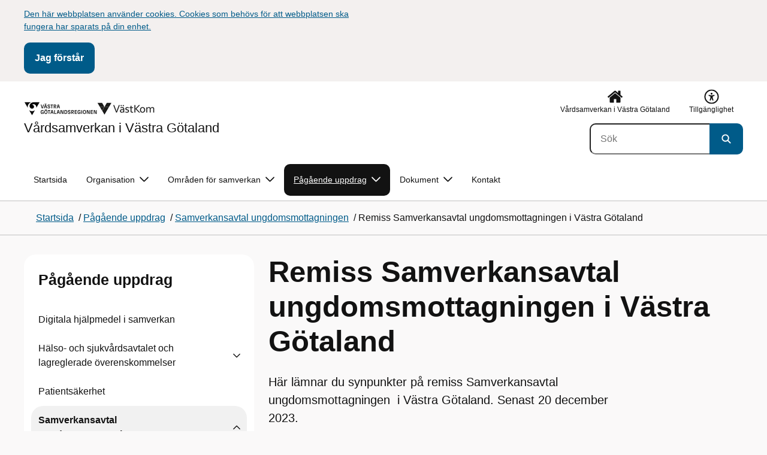

--- FILE ---
content_type: text/html; charset=utf-8
request_url: https://www.vardsamverkan.se/pagaende-uppdrag/inriktningsdokument-for-ungdomsmottagningarna-i-vastra-gotaland/remiss-samverkansavtal-ungdomsmottagningen--i-vastra-gotaland/
body_size: 32470
content:

<!DOCTYPE html>
<html lang="sv">

    <head>
        <meta name="format-detection" content="telephone=no">
        <title>Remiss Samverkansavtal ungdomsmottagningen i V&#xE4;stra G&#xF6;taland - V&#xE5;rdsamverkan i V&#xE4;stra G&#xF6;taland</title>


<meta charset="utf-8">
<meta name="viewport" content="width=device-width, initial-scale=1.0">

<link href="https://www.vardsamverkan.se/pagaende-uppdrag/inriktningsdokument-for-ungdomsmottagningarna-i-vastra-gotaland/remiss-samverkansavtal-ungdomsmottagningen--i-vastra-gotaland/" rel="canonical" />
<meta name="referrer" content="same-origin">
<meta name="google-site-verification" content="uJCNOPNvFBfp65e9FufLaJG4zmXbwNj2b06wTiD-WkE" />
<meta name="description" content="Här lämnar du synpunkter på remiss Samverkansavtal ungdomsmottagningen i Västra Götaland. Senast 20 december 2023."  />

<link rel="shortcut icon" type="image/x-icon" href="/images/favicons/favicon.png" />

<link rel="apple-touch-icon" sizes="180x180" href="/images/favicons/favicon-180.png">
<link rel="apple-touch-icon" sizes="57x57" href="/images/favicons/favicon-57.png">

<link rel="icon" type="image/png" sizes="32x32" href="/images/favicons/favicon-32.png">
<link rel="icon" type="image/png" sizes="16x16" href="/images/favicons/favicon-16.png">

<link rel="manifest" href="/site.webmanifest.json">


        <meta name="robots" content=" index,follow" />
                <meta property=" og:type" content="website"  />
                <meta property=" og:url" content="https://www.vardsamverkan.se/pagaende-uppdrag/inriktningsdokument-for-ungdomsmottagningarna-i-vastra-gotaland/remiss-samverkansavtal-ungdomsmottagningen--i-vastra-gotaland/"  />
                <meta property=" og:title" content="Remiss Samverkansavtal ungdomsmottagningen i Västra Götaland - Vårdsamverkan i Västra Götaland"  />
                <meta property=" og:site_name" content="Vårdsamverkan i Västra Götaland"  />
                <meta property=" og:description" content="Här lämnar du synpunkter på remiss Samverkansavtal ungdomsmottagningen i Västra Götaland. Senast 20 december 2023."  />
                <meta property="og:image" content="https://www.vardsamverkan.se/Static/gfx/vgr-trekantig-logotyp-default.png?w=1200"  />
        <meta name="twitter:card" content="summary"  />
        <meta name="twitter:title" content="Remiss Samverkansavtal ungdomsmottagningen i Västra Götaland - Vårdsamverkan i Västra Götaland"  />
        <meta name="twitter:description" content="Här lämnar du synpunkter på remiss Samverkansavtal ungdomsmottagningen i Västra Götaland. Senast 20 december 2023."  />
        <meta name="twitter:image" content="https://www.vardsamverkan.se/Static/gfx/vgr-trekantig-logotyp.png"  />
        <meta name=" dc.description" content="Här lämnar du synpunkter på remiss Samverkansavtal ungdomsmottagningen i Västra Götaland. Senast 20 december 2023."  />
        <meta name=" dc.date" content="08/29/2023 14:00:00"  />
        <meta name=" dc.date.modified" content="08/25/2023 14:26:36"  />
        <meta name=" dc.type.templatename" content="OrdinaryPage"  />
        <meta name=" dc.identifier.version" content="0"  />
<meta name=" Last-Modified" content=" 2023-08-25T14:26:36Z" />

<meta name="SidID" content="1542096" />







<!-- serverns namn: Server 1 -->
        <link rel="stylesheet" href="/css/visuell-identitet/dist/main.58a55a55c53e4f0c9756.css" data-matomo-href="uncached.css" />
        <link rel="stylesheet" media="print" href="/css/visuell-identitet/dist/print.cf74306a83b3fcb0508d.css" />
        <link rel="preload" href="https://piwik-ext.vgregion.se/piwik.js" as="script" type="text/javascript">


        <link rel="alternate" type="application/rss+xml" title="VGRfokus – Dina nyheter från Västra Götalandsregionen" href="https://vgrfokus.se/feed/" />

        <style>
            :root {
                --vgr-primary-color-dimmed: #F1F1F1;
                --vgr-primary-color-light: #E2E2E2;
                --vgr-primary-color: #121212;
                --vgr-primary-color-dark: #303030;
                --vgr-primary-color-40: #5e5e5e;
                --vgr-primary-color-80: #C6C6C6;
                --vgr-first-complementary-color-light: #DEF5F9;
                --vgr-first-complementary-color-dark: #BCEBF2;
                --vgr-first-complementary-color: #74D5E4;
                --vgr-first-complementary-color-40: #116875;
                --vgr-second-complementary-color-light: #DEF5F9;
                --vgr-second-complementary-color-dark: #BCEBF2;
                --vgr-second-complementary-color: #74D5E4;
                --vgr-second-complementary-color-40: #116875;
                --vgr-campaign-complementary-color-light: ;
                --vgr-campaign-complementary-color-dark: ;
                --vgr-campaign-complementary-color: ;
                --vgr-campaign-complementary-color-40: ;
                --vgr-campaign-complementary-color-80: ;
            }
        </style>

        <!-- Loads required resources for Episerver Forms. Scripts are only loaded on pages with Epi Forms. -->
        <link rel='stylesheet' type='text/css' data-f-resource='EPiServerForms.css' href='/Util/EPiServer.Forms/EPiServerForms.css' />
<script>
var epi = epi||{}; epi.EPiServer = epi.EPiServer||{}; epi.EPiServer.Forms = epi.EPiServer.Forms||{};
                    epi.EPiServer.Forms.InjectFormOwnJQuery = true;epi.EPiServer.Forms.OriginalJQuery = typeof jQuery !== 'undefined' ? jQuery : undefined;
</script>


    </head>
    <body class="bg-body"   data-theme="neutral" >
     


        <span id="piwikSiteId" data-piwiksiteid="130"></span>
    <span id="usePiwikExternal" data-usePiwikExternal="True"></span>
    <span id="useTagManager" data-useTagManager="False"></span>
    <noscript>
                <img class="vgr-visually-hidden" src="https://piwik-ext.vgregion.se/piwik.php?idsite=130"
                    style="border: 0;" alt="" />
    </noscript>
    <div id="tagmanagerId" data-tagmanagerId=""></div>
    <header id="top" >
        <input type="hidden" name="s" value="VGRegionVardsamverkan" />
        <input type="hidden" name="HsaIdCollection" value="" />
        <div class="skip-link">
            <a href="#main-content">Till huvudinneh&#xE5;ll </a>
                 
           
        </div>           
            <div id="cookie-info" class="visually-hidden">
                <div class="container">
                    <form>
                        <p><a title="https://www.vardsamverkan.se/" href="/link/806f07ed67e441e1a69c7bece6a0ff42.aspx">Den här webbplatsen använder cookies. Cookies som behövs för att webbplatsen ska fungera har sparats på din enhet.</a></p>
                        <button id="cookie-button" type="submit" >Jag f&#xF6;rst&#xE5;r</button>
                    </form>
                </div>
            </div>



<div class="header-content container ">
    <div class="header-content__section-left">

        



    <div class="logotype">
        <a class="logotype__desktop ignore-readability-rule" href="/" aria-label="G&#xE5; till startsidan f&#xF6;r  V&#xE5;rdsamverkan i V&#xE4;stra G&#xF6;taland">
                <div class="logotype__default logotype__default--with-site-name">
                    <img src="/contentassets/8f96f92acf22475f9ab1aed71a5cb2a4/vgr25-svloggor_38619.png?height=50&amp;hmac=19f2a5dbc6ebd9358a1390bbb5fb4517432ba2f25e0625bd5c284acf741c70978382d058bc8e330d8d931af8f05d71fb2f3ddba74746a3dd08be7b337facfe66" alt="Logotyp f&#xF6;r webbplatsen" />
                </div>

                <div>
                    <span> V&#xE5;rdsamverkan i V&#xE4;stra G&#xF6;taland</span>
                </div>
        </a>
    </div>


    </div>

    <div class="header-content__section-right">
        
        <nav class="tool-navigation" aria-label="Sekundär navigering">
            <ul>
                    <li>
                        <a href="https://www.vardsamverkan.se/">
                            <svg xmlns="http://www.w3.org/2000/svg" aria-hidden="true" focusable="false">
                                <use href="/svg/main-dist/svgSprite.e771b269561cd6cf31151653789e269a.svg#icon-house"></use>
                            </svg>
                            <span> V&#xE5;rdsamverkan i V&#xE4;stra G&#xF6;taland</span>
                        </a>
                    </li>

                    <li>
                        <a href="https://www.vardsamverkan.se/tillganglighetsredogorelse/">
                            <svg aria-hidden="true" xmlns="http://www.w3.org/2000/svg" width="26" height="25" viewBox="0 0 26 25"
                                fill="none">
                                <use href="/svg/main-dist/svgSprite.e771b269561cd6cf31151653789e269a.svg#icon-accessibility "></use>
                            </svg>
                            <span>Tillg&#xE4;nglighet</span>
                        </a>
                    </li>
            </ul>
        </nav>


            <div class="header-content__search-panel">

    <form action="https://hitta.vgregion.se/webb/" method="get" role="search" class="global-search">
        <div class="global-search__search-box-button-container">
                    <input type="hidden" name="s" value="VGRegionVardsamverkan">
            <input type="hidden" name="theme" value="neutral" />
            <label class="visually-hidden" for="search-input-0535da1ab11b47fdaa2ef3bf3947675d">S&#xF6;k</label>
            <input type="search" name="q" placeholder="S&#xF6;k" aria-label="S&#xF6;k"
                id="search-input-0535da1ab11b47fdaa2ef3bf3947675d" />
            <button type="submit" aria-labelledby="search-button-desc-0535da1ab11b47fdaa2ef3bf3947675d">
                <span id="search-button-desc-0535da1ab11b47fdaa2ef3bf3947675d" class="visually-hidden">S&#xF6;k</span>
                <svg aria-hidden="true" focusable="false">
                    <use href="/svg/main-dist/svgSprite.e771b269561cd6cf31151653789e269a.svg#icon-search"></use>
                </svg>
            </button>
        </div>
    </form>
            </div>

    </div>
</div>            
            <div class="mobile-header-logotype-section mobile-header-logotype-section--short ">
                <svg aria-hidden="true" focusable="false" version="1.1" xmlns="http://www.w3.org/2000/svg" xmlns:xlink="http://www.w3.org/1999/xlink" x="0px" y="0px"
	 viewBox="0 0 417 144.4631" style="enable-background:new 0 0 417 144.4631;" xml:space="preserve">
<g>
	<g>
		<path d="M416.2484,55.3535
			c0-17.258-10.3572-27.0868-28.4171-27.0868h-34.2548v92.9418h15.6664V72.4809l30.0087,48.7276h16.9968l-24.6995-39.7007
			C407.4827,80.4447,416.2484,70.6221,416.2484,55.3535z M369.2429,71.5484V42.2111h15.9338
			c9.8288,0,15.3991,3.9788,15.3991,14.6034c0,10.09-5.5703,14.7339-15.3991,14.7339H369.2429z"/>
		<path d="M298.9052,85.487h20.3101v3.4053h-0.0497l0.0497,0.0001v0.0062c-0.5333,14.2005-7.7005,20.3053-19.1158,20.3053
			c-14.3369,0-22.3027-7.9648-22.3027-34.1172c0-25.356,8.4961-34.1172,21.6387-34.1172c0.7043,0,1.3871,0.0396,2.0591,0.0792
			c8.779,0.5174,15.0862,5.1537,17.1556,14.7017h16.2245c-2.8724-20.5987-16.9488-29.2511-35.4391-29.2511
			c-22.3018,0-37.9668,14.8682-37.9668,48.3218c0,34.1172,13.541,48.1885,33.4531,48.1885c12.2139,0,21.7715-7.0361,24.2939-21.1074
			v19.3818h15.3994V88.8923h-0.0004V85.487h0.0004V71.5486h-35.71L298.9052,85.487L298.9052,85.487z"/>
		<path d="M238.5338,28.2792l-22.4366,84.4433l-22.4366-84.4433h-16.4684l25.4953,92.9418h26.291
			l25.4891-92.9418C254.4676,28.2792,238.5338,28.2792,238.5338,28.2792z"/>
	</g>
</g>
<g>
	<g>
		<path d="M88.4953,99.3867c-13.2015,1.3151-27.0267-3.0734-36.989-10.936l32.2957,55.4548
			c5.2589-9.0304,27.5073-47.2332,32.2952-55.4548C108.3582,94.5218,98.8302,98.4666,88.4953,99.3867z"/>
		<path d="M167.609,0l-49.275,0.0001c-7.1679,0.1405-17.041-0.3969-24.2325,0.952
			C79.1428,3.704,62.8351,12.8306,57.2802,32.3307c-1.4624,5.4561-1.6622,11.6327-0.0887,17.1392
			c4.1755,16.4984,22.2795,27.5076,37.678,18.829c6.9465-3.9763,11.3172-11.9695,10.6797-19.9794
			c-0.5545-11.0891-10.7206-20.2448-21.7564-20.0407c5.9304-5.0486,14.1964-7.3214,21.8865-6.071
			c0.0001,0.0001,0.0001,0.0002,0.0002,0.0002c17.2033,2.7695,28.8366,22.1179,26.0174,39.4536L167.609,0z"/>
		<path d="M72.8482,0.0001H0l35.9083,61.6612c-0.5586-3.119-0.884-6.3408-0.8752-9.6206
			C35.1025,26.347,52.742,7.6638,72.8482,0.0001z"/>
	</g>
</g>
</svg>

            </div>

        <div id="react_0HNIPISL8HLP2"><nav class="mobile-main-menu container-fluid p-0 m-0 " data-reactroot=""><div data-menu-open="false" data-search-panel-open="false"></div><div class="mobile-main-menu__header"><div class="logotype"><a class="logotype__mobile dark ignore-readability-rule" href="/" aria-label="Gå till startsidan för "><div><span> Vårdsamverkan i Västra Götaland</span></div></a></div><div class="mobile-main-menu__navigation-bar"><div class="mobile-main-menu__search-button "><button class="link-focus dark" aria-controls="mobile-search-panel" aria-expanded="false"><span><svg aria-hidden="true" focusable="false" width="21" height="20" viewBox="0 0 21 20" fill="none" xmlns="http://www.w3.org/2000/svg"><use href="/svg/main-dist/svgSprite.e771b269561cd6cf31151653789e269a.svg#icon-search"></use></svg></span><span>Sök</span></button></div><div class="mobile-main-menu__menu-button"><button class="link-focus dark" aria-controls="mobile-menu-content" aria-expanded="false" data-testid="mobilemenubtn"><span class="mobile-main-menu__burger"><span class="mobile-main-menu__burger-one"></span><span class="mobile-main-menu__burger-two"></span><span class="mobile-main-menu__burger-three"></span></span><span>Meny</span></button></div></div></div><div id="mobile-search-panel" class="mobile-main-menu__search-panel mobile-container"><form action="https://hitta.vgregion.se/webb/" method="get" role="search" autoComplete="off" class="global-search intra-header-content__search mobile-search"><div class="global-search__search-box-button-container mobile-search__box-button-container"><input type="hidden" name="s" value="VGRegionVardsamverkan"/><input type="hidden" name="theme" value="neutral"/><label class="visually-hidden" for="search-input-mobile">Sök</label><input type="search" name="q" id="search-input-mobile" class="mobile-search__field"/><button type="submit" class="mobile-search__button"><span class="visually-hidden">Sök</span><span><svg aria-hidden="true" focusable="false" width="21" height="20" viewBox="0 0 21 20" fill="none" xmlns="http://www.w3.org/2000/svg"><use href="/svg/main-dist/svgSprite.e771b269561cd6cf31151653789e269a.svg#icon-search"></use></svg></span></button></div><div id="mobile-autocomplete-result" class="hidden visually-hidden autocomplete mobile-autocomplete-result"><div id="mobile-result-topdiv" class="autocomplete__content mobile-result-topdiv"></div><div id="mobile-result-bottomdiv" class="autocomplete__content mobile-result-bottomdiv "></div></div></form></div><div id="mobile-menu-content" tabindex="-1" class="mobile-main-menu__content  mobile-main-menu__content--with-logotype  "><div class="mobile-main-menu__menu-items" data-testid="mobilemenucontent"><ul><li class="mobile-main-menu__menu-items--selected dark" data-haschildren="false"><a href="/pagaende-uppdrag/inriktningsdokument-for-ungdomsmottagningarna-i-vastra-gotaland/remiss-samverkansavtal-ungdomsmottagningen--i-vastra-gotaland/" class="ignore-readability-rule ignore-link-focus"><svg class="streamline-icon /svg/main-dist/svgSprite.e771b269561cd6cf31151653789e269a.svg#"><use xlink:href="/svg/main-dist/svgSprite.e771b269561cd6cf31151653789e269a.svg#"></use></svg>Remiss Samverkansavtal ungdomsmottagningen i Västra Götaland</a></li></ul></div><div>
        <nav class="tool-navigation" aria-label="Sekundär navigering">
            <ul>
                    <li>
                        <a href="https://www.vardsamverkan.se/">
                            <svg xmlns="http://www.w3.org/2000/svg" aria-hidden="true" focusable="false">
                                <use href="/svg/main-dist/svgSprite.e771b269561cd6cf31151653789e269a.svg#icon-house"></use>
                            </svg>
                            <span> V&#xE5;rdsamverkan i V&#xE4;stra G&#xF6;taland</span>
                        </a>
                    </li>

                    <li>
                        <a href="https://www.vardsamverkan.se/tillganglighetsredogorelse/">
                            <svg aria-hidden="true" xmlns="http://www.w3.org/2000/svg" width="26" height="25" viewBox="0 0 26 25"
                                fill="none">
                                <use href="/svg/main-dist/svgSprite.e771b269561cd6cf31151653789e269a.svg#icon-accessibility "></use>
                            </svg>
                            <span>Tillg&#xE4;nglighet</span>
                        </a>
                    </li>
            </ul>
        </nav>
</div></div></nav></div>
        <div class="mainmenu">
<div id="react_0HNIPISL8HLP3"><nav class="container main-menu" data-testid="mainmenu" data-reactroot=""><ul class="grid"><li><a href="/" class="main-menu__top-item ignore-link-focus">Startsida</a></li><li><a class="main-menu__top-item ignore-link-focus  " href="https://www.vardsamverkan.se/organisation/" aria-expanded="false" role="button" aria-controls="6cb9e69829a4b" data-haschildren="true">Organisation<div class="main-menu__chevron-icon"><div class="main-menu__chevron-icon"><svg aria-hidden="true" focusable="false" width="48" height="48" viewBox="0 0 48 48" fill="none" xmlns="http://www.w3.org/2000/svg"><use href="/svg/main-dist/svgSprite.e771b269561cd6cf31151653789e269a.svg#icon-chevron"></use></svg></div></div></a><div id="6cb9e69829a4b" class="main-menu__content container-fluid rounded-corner-md-bottom-right dark " data-testid="submenu"><div class="main-menu__parent-item bg-vgr-primary-dark"><div class="container grid"><a class="g-col-12" href="https://www.vardsamverkan.se/organisation/">Organisation<div><svg class="icon"><use href="/svg/main-dist/svgSprite.e771b269561cd6cf31151653789e269a.svg#icon-arrow"></use></svg></div></a></div></div><div class="container"><ul class="main-menu__sub-items-wrapper "><li class="main-menu__sub-item "><a href="https://www.vardsamverkan.se/organisation/om-vardsamverkan/" class="main-menu__sub-item-content">Om vårdsamverkan</a></li><li class="main-menu__sub-item "><a href="https://www.vardsamverkan.se/organisation/delregionalvardsamverkan/" class="main-menu__sub-item-content">Delregionala vårdsamverkansgrupper</a></li><li class="main-menu__sub-item "><a href="https://www.vardsamverkan.se/organisation/ledningsrad-samordnad-halsa-vard-och-omsorg/" class="main-menu__sub-item-content">Samordnad hälsa, vård och omsorg</a></li><li class="main-menu__sub-item "><a href="https://www.vardsamverkan.se/omraden/hjalpmedel-i-vastra-gotaland/organisation-for-hjalpmedel-i-samverkan/ledningsradet-for-hjalpmedel/" class="main-menu__sub-item-content">Ledningsrådet för hjälpmedel</a></li><li class="main-menu__sub-item "><a href="https://www.vardsamverkan.se/organisation/lansgemensam-forvaltnings--och-utvecklingsorganisation-gits/" class="main-menu__sub-item-content">GITS - Gemensam informations- och tjänstesamordning</a></li><li class="main-menu__sub-item "><a href="https://www.vardsamverkan.se/organisation/samradsorganet-sro/" class="main-menu__sub-item-content">Politiskt samrådsorgan, SRO</a></li><li class="main-menu__sub-item "><a href="https://www.vardsamverkan.se/organisation/styrgrupp-it-i-vast-sitiv/" class="main-menu__sub-item-content">Styrgrupp IT i Väst, SITIV</a></li><li class="main-menu__sub-item "><a href="https://www.vardsamverkan.se/organisation/vardsamverkan-vastra-gotaland/" class="main-menu__sub-item-content">Vårdsamverkan Västra Götaland, VVG</a></li><li class="main-menu__sub-item "><a href="https://www.vardsamverkan.se/organisation/moten/" class="main-menu__sub-item-content">Möten, översikt</a></li><li class="main-menu__sub-item "><a href="https://www.vardsamverkan.se/organisation/motesanteckningar-oversikt/" class="main-menu__sub-item-content">Mötesanteckningar, översikt</a></li></ul></div></div></li><li><a class="main-menu__top-item ignore-link-focus  " href="https://www.vardsamverkan.se/omraden/" aria-expanded="false" role="button" aria-controls="17533a7709f5b" data-haschildren="true">Områden för samverkan<div class="main-menu__chevron-icon"><div class="main-menu__chevron-icon"><svg aria-hidden="true" focusable="false" width="48" height="48" viewBox="0 0 48 48" fill="none" xmlns="http://www.w3.org/2000/svg"><use href="/svg/main-dist/svgSprite.e771b269561cd6cf31151653789e269a.svg#icon-chevron"></use></svg></div></div></a><div id="17533a7709f5b" class="main-menu__content container-fluid rounded-corner-md-bottom-right dark " data-testid="submenu"><div class="main-menu__parent-item bg-vgr-primary-dark"><div class="container grid"><a class="g-col-12" href="https://www.vardsamverkan.se/omraden/">Områden för samverkan<div><svg class="icon"><use href="/svg/main-dist/svgSprite.e771b269561cd6cf31151653789e269a.svg#icon-arrow"></use></svg></div></a></div></div><div class="container"><ul class="main-menu__sub-items-wrapper "><li class="main-menu__sub-item "><a href="https://www.vardsamverkan.se/omraden/avvikelsehantering/" class="main-menu__sub-item-content">Avvikelsehantering</a></li><li class="main-menu__sub-item "><a href="https://www.vardsamverkan.se/omraden/barn-och-unga/" class="main-menu__sub-item-content">Barn och unga</a></li><li class="main-menu__sub-item "><a href="https://www.vardsamverkan.se/omraden/egenvardsrutin/" class="main-menu__sub-item-content">Egenvård</a></li><li class="main-menu__sub-item "><a href="https://www.vardsamverkan.se/omraden/god-och-nara-vard/" class="main-menu__sub-item-content">God och nära vård</a></li><li class="main-menu__sub-item "><a href="https://www.vardsamverkan.se/omraden/hjalpmedel-i-vastra-gotaland/" class="main-menu__sub-item-content">Hjälpmedel i Västra Götaland</a></li><li class="main-menu__sub-item "><a href="https://www.vardsamverkan.se/omraden/kunskapsstyrning/" class="main-menu__sub-item-content">Kunskapsstyrning</a></li><li class="main-menu__sub-item "><a href="https://www.vardsamverkan.se/omraden/lakemedel/" class="main-menu__sub-item-content">Läkemedel</a></li><li class="main-menu__sub-item "><a href="https://www.vardsamverkan.se/omraden/hjalpmedel-och-lakemedelsnara-produkter/" class="main-menu__sub-item-content">Sårläkningsartiklar och kompressionsförband</a></li><li class="main-menu__sub-item "><a href="https://www.vardsamverkan.se/omraden/lansgemensamt-arbete-for-psykisk-halsa--arbete-i-vastra-gotaland/" class="main-menu__sub-item-content">Samverkan Psykisk hälsa</a></li><li class="main-menu__sub-item "><a href="https://www.vardsamverkan.se/omraden/samordnad-individuell-plan-sip/" class="main-menu__sub-item-content">Samordnad Individuell Plan, SIP</a></li><li class="main-menu__sub-item "><a href="https://www.vardsamverkan.se/omraden/trygg-och-effektiv-utskrivning-fran-sluten-vard/" class="main-menu__sub-item-content">Samverkan vid in- och utskrivning från sluten hälso- och sjukvård</a></li><li class="main-menu__sub-item "><a href="https://www.vardsamverkan.se/omraden/tandvard--munhalsa/" class="main-menu__sub-item-content">Tandvård och munhälsa</a></li><li class="main-menu__sub-item "><a href="https://www.vardsamverkan.se/omraden/oppenvardsprocessen/" class="main-menu__sub-item-content">Öppenvårdsprocessen</a></li><li class="main-menu__sub-item "><a href="https://www.vardsamverkan.se/omraden/verksamhetsforlagd-utbildning/" class="main-menu__sub-item-content">Verksamhetsförlagd utbildning</a></li><li class="main-menu__sub-item "><a href="https://www.vardsamverkan.se/omraden/avslutade-uppdrag/" class="main-menu__sub-item-content">Avslutade uppdrag</a></li></ul></div></div></li><li><a class="main-menu__top-item ignore-link-focus main-menu__top-item--selected " href="https://www.vardsamverkan.se/pagaende-uppdrag/" aria-expanded="false" role="button" aria-controls="e01a6937e1105" data-haschildren="true">Pågående uppdrag<div class="main-menu__chevron-icon"><div class="main-menu__chevron-icon"><svg aria-hidden="true" focusable="false" width="48" height="48" viewBox="0 0 48 48" fill="none" xmlns="http://www.w3.org/2000/svg"><use href="/svg/main-dist/svgSprite.e771b269561cd6cf31151653789e269a.svg#icon-chevron"></use></svg></div></div></a><div id="e01a6937e1105" class="main-menu__content container-fluid rounded-corner-md-bottom-right dark " data-testid="submenu"><div class="main-menu__parent-item bg-vgr-primary-dark"><div class="container grid"><a class="g-col-12" href="https://www.vardsamverkan.se/pagaende-uppdrag/">Pågående uppdrag<div><svg class="icon"><use href="/svg/main-dist/svgSprite.e771b269561cd6cf31151653789e269a.svg#icon-arrow"></use></svg></div></a></div></div><div class="container"><ul class="main-menu__sub-items-wrapper "><li class="main-menu__sub-item "><a href="https://www.vardsamverkan.se/pagaende-uppdrag/valfardsteknik-i-samverkan/" class="main-menu__sub-item-content">Digitala hjälpmedel i samverkan</a></li><li class="main-menu__sub-item "><a href="https://www.vardsamverkan.se/pagaende-uppdrag/halso--och-sjukvardsavtalet-och-lagreglerade-overenskommelser/" class="main-menu__sub-item-content">Hälso- och sjukvårdsavtalet och lagreglerade överenskommelser</a></li><li class="main-menu__sub-item "><a href="https://www.vardsamverkan.se/pagaende-uppdrag/patientsakerhet/" class="main-menu__sub-item-content">Patientsäkerhet</a></li><li class="main-menu__sub-item "><a href="https://www.vardsamverkan.se/pagaende-uppdrag/inriktningsdokument-for-ungdomsmottagningarna-i-vastra-gotaland/" class="main-menu__sub-item-content">Samverkansavtal ungdomsmottagningen</a></li><li class="main-menu__sub-item "><a href="https://www.vardsamverkan.se/pagaende-uppdrag/forstudie-om-utveckling-av-lansgemensam-uppfoljning/" class="main-menu__sub-item-content">Förstudie om utveckling av länsgemensam uppföljning</a></li><li class="main-menu__sub-item "><a href="https://www.vardsamverkan.se/pagaende-uppdrag/hantering-av-lansgemensamma-styrande-dokument-utifran-koppling-till-millennium/" class="main-menu__sub-item-content">Hantering av länsgemensamma styrande dokument utifrån koppling till Millennium</a></li><li class="main-menu__sub-item "><a href="https://www.vardsamverkan.se/pagaende-uppdrag/lansgemensamma-styrande--dokument-inom-vardsamverkan-till-foljd-av--inforandet-av-millennium/" class="main-menu__sub-item-content">Länsgemensamma styrande  dokument inom vårdsamverkan till följd av  införandet av Millennium</a></li><li class="main-menu__sub-item "><a href="https://www.vardsamverkan.se/pagaende-uppdrag/kommunal-referensgrupp-utvecklingsplan-vard-for-barn-och-unga/" class="main-menu__sub-item-content">Kommunal referensgrupp utvecklingsplan vård för barn och unga</a></li></ul></div></div></li><li><a class="main-menu__top-item ignore-link-focus  " href="https://www.vardsamverkan.se/dokument/" aria-expanded="false" role="button" aria-controls="ffaee011cf919" data-haschildren="true">Dokument<div class="main-menu__chevron-icon"><div class="main-menu__chevron-icon"><svg aria-hidden="true" focusable="false" width="48" height="48" viewBox="0 0 48 48" fill="none" xmlns="http://www.w3.org/2000/svg"><use href="/svg/main-dist/svgSprite.e771b269561cd6cf31151653789e269a.svg#icon-chevron"></use></svg></div></div></a><div id="ffaee011cf919" class="main-menu__content container-fluid rounded-corner-md-bottom-right dark " data-testid="submenu"><div class="main-menu__parent-item bg-vgr-primary-dark"><div class="container grid"><a class="g-col-12" href="https://www.vardsamverkan.se/dokument/">Dokument<div><svg class="icon"><use href="/svg/main-dist/svgSprite.e771b269561cd6cf31151653789e269a.svg#icon-arrow"></use></svg></div></a></div></div><div class="container"><ul class="main-menu__sub-items-wrapper "><li class="main-menu__sub-item "><a href="https://www.vardsamverkan.se/dokument/styrdokument/" class="main-menu__sub-item-content">Länsgemensamma dokument</a></li><li class="main-menu__sub-item "><a href="https://www.vardsamverkan.se/dokument/halso--och-sjukvardsavtalet-2017-2020/" class="main-menu__sub-item-content">Hälso- och sjukvårdsavtalet 2017-2020</a></li><li class="main-menu__sub-item "><a href="https://www.vardsamverkan.se/dokument/fardplan--lansgemensam-strategi-for-god-och-nara-vard/" class="main-menu__sub-item-content">Färdplan – länsgemensam strategi för god och nära vård</a></li><li class="main-menu__sub-item "><a href="https://www.vardsamverkan.se/dokument/mallar/" class="main-menu__sub-item-content">Mallar</a></li></ul></div></div></li><li><a class="main-menu__top-item ignore-link-focus  " href="https://www.vardsamverkan.se/kontakt/">Kontakt</a></li></ul></nav></div>        </div>
    </header>



        



    <nav class="breadcrumbs container-fluid" aria-label="Länkstig, du är på sidan Remiss Samverkansavtal ungdomsmottagningen i V&#xE4;stra G&#xF6;taland">
        <hr />
        <div class="grid container">
            <ol class="g-col-12" itemscope itemtype="https://schema.org/BreadcrumbList">
                    <li itemprop="itemListElement" itemscope itemtype="https://schema.org/ListItem">
                        <a href="/" itemprop="item">
                            <span itemprop="name">Startsida</span>
                            <meta itemprop="position" content="1">
                        </a>
                    </li>
                            <li itemprop="itemListElement" itemscope itemtype="https://schema.org/ListItem">
                                <span> / </span>
                                <a href="https://www.vardsamverkan.se/pagaende-uppdrag/" itemprop="item">
                                    <span itemprop="name">P&#xE5;g&#xE5;ende uppdrag</span>
                                    <meta itemprop="position" content="4">
                                </a>
                            </li>
                            <li itemprop="itemListElement" itemscope itemtype="https://schema.org/ListItem">
                                <span> / </span>
                                <a href="https://www.vardsamverkan.se/pagaende-uppdrag/inriktningsdokument-for-ungdomsmottagningarna-i-vastra-gotaland/" itemprop="item">
                                    <span itemprop="name">Samverkansavtal ungdomsmottagningen</span>
                                    <meta itemprop="position" content="4">
                                </a>
                            </li>
                            <li itemprop="itemListElement" itemscope itemtype="https://schema.org/ListItem">
                                <span> / </span>
                                <span itemprop="name">Remiss Samverkansavtal ungdomsmottagningen i V&#xE4;stra G&#xF6;taland</span>
                                <meta itemprop="position" content="4">
                            </li>
            </ol>
        </div>
        <hr />
    </nav>


        <div class="container-fluid p-0 m-0">

        </div>
    <div class="grid container ">
            <div class="secondary-navigation g-col-0 g-col-md-4">
                <div id="react_0HNIPISL8HLP4"><nav aria-label="Undermeny" data-reactroot=""><div class="secondary-navigation__heading"><a href="/pagaende-uppdrag/">Pågående uppdrag</a></div><ul><li><div class=""><div class="secondary-navigation__menu-item 
        
        
        
        
         
        "><a href="https://www.vardsamverkan.se/pagaende-uppdrag/valfardsteknik-i-samverkan/" class="">Digitala hjälpmedel i samverkan</a></div></div><div id="99c51df7fa36" class="secondary-navigation__child-container d-none"></div></li><li><div class=""><div class="secondary-navigation__menu-item 
        
        
        
        
         
        "><a href="https://www.vardsamverkan.se/pagaende-uppdrag/halso--och-sjukvardsavtalet-och-lagreglerade-overenskommelser/" class="">Hälso- och sjukvårdsavtalet och lagreglerade överenskommelser</a><button aria-expanded="false" aria-label="Visa undersidor till Hälso- och sjukvårdsavtalet och lagreglerade överenskommelser" aria-controls="89b428d58d0d1" class="link-focus secondary-navigation__expand-button "><svg aria-hidden="true" focusable="false" width="48" height="48" viewBox="0 0 48 48" fill="none" xmlns="http://www.w3.org/2000/svg"><use href="/svg/main-dist/svgSprite.e771b269561cd6cf31151653789e269a.svg#icon-chevron"></use></svg></button></div></div><div id="89b428d58d0d1" class="secondary-navigation__child-container d-none"></div></li><li><div class=""><div class="secondary-navigation__menu-item 
        
        
        
        
         
        "><a href="https://www.vardsamverkan.se/pagaende-uppdrag/patientsakerhet/" class="">Patientsäkerhet</a></div></div><div id="d65bab8c552d6" class="secondary-navigation__child-container d-none"></div></li><li><div class=""><div class="secondary-navigation__menu-item 
        secondary-navigation__menu-item--expanded-self
        secondary-navigation__menu-item--expanded-level
        secondary-navigation__menu-item--active-chain
        secondary-navigation__menu-item--active-root
         
        "><a href="https://www.vardsamverkan.se/pagaende-uppdrag/inriktningsdokument-for-ungdomsmottagningarna-i-vastra-gotaland/" class="">Samverkansavtal ungdomsmottagningen</a><button aria-expanded="true" aria-label="Visa undersidor till Samverkansavtal ungdomsmottagningen" aria-controls="c77daf3124075" class="link-focus secondary-navigation__expand-button "><svg aria-hidden="true" focusable="false" width="48" height="48" viewBox="0 0 48 48" fill="none" xmlns="http://www.w3.org/2000/svg"><use href="/svg/main-dist/svgSprite.e771b269561cd6cf31151653789e269a.svg#icon-chevron"></use></svg></button></div></div><div id="c77daf3124075" class="secondary-navigation__child-container "><ul><li><div class="secondary-navigation__selected-menu-item-wrapper secondary-navigation__selected-menu-item-wrapper--last-of-active-root"><div class="secondary-navigation__menu-item 
        
        secondary-navigation__menu-item--expanded-level
        secondary-navigation__menu-item--active-chain
        
        secondary-navigation__menu-item--last-of-active-root 
        secondary-navigation__menu-item--selected"><a href="https://www.vardsamverkan.se/pagaende-uppdrag/inriktningsdokument-for-ungdomsmottagningarna-i-vastra-gotaland/remiss-samverkansavtal-ungdomsmottagningen--i-vastra-gotaland/" class="ignore-link-focus">Remiss Samverkansavtal ungdomsmottagningen i Västra Götaland</a></div></div><div id="97df2b0df24e2" class="secondary-navigation__child-container d-none"></div></li></ul></div></li><li><div class=""><div class="secondary-navigation__menu-item 
        
        
        
        
         
        "><a href="https://www.vardsamverkan.se/pagaende-uppdrag/forstudie-om-utveckling-av-lansgemensam-uppfoljning/" class="">Förstudie om utveckling av länsgemensam uppföljning</a></div></div><div id="96c1ff8cc6a78" class="secondary-navigation__child-container d-none"></div></li><li><div class=""><div class="secondary-navigation__menu-item 
        
        
        
        
         
        "><a href="https://www.vardsamverkan.se/pagaende-uppdrag/hantering-av-lansgemensamma-styrande-dokument-utifran-koppling-till-millennium/" class="">Hantering av länsgemensamma styrande dokument utifrån koppling till Millennium</a></div></div><div id="fa8015f73d83b" class="secondary-navigation__child-container d-none"></div></li><li><div class=""><div class="secondary-navigation__menu-item 
        
        
        
        
         
        "><a href="https://www.vardsamverkan.se/pagaende-uppdrag/lansgemensamma-styrande--dokument-inom-vardsamverkan-till-foljd-av--inforandet-av-millennium/" class="">Länsgemensamma styrande  dokument inom vårdsamverkan till följd av  införandet av Millennium</a></div></div><div id="bb7bd5ae74139" class="secondary-navigation__child-container d-none"></div></li><li><div class=""><div class="secondary-navigation__menu-item 
        
        
        
        
         
        "><a href="https://www.vardsamverkan.se/pagaende-uppdrag/kommunal-referensgrupp-utvecklingsplan-vard-for-barn-och-unga/" class="">Kommunal referensgrupp utvecklingsplan vård för barn och unga</a></div></div><div id="194230b173a07" class="secondary-navigation__child-container d-none"></div></li></ul></nav></div>
            </div>

        <main id="main-content" class="g-col-12 g-col-md-8 " aria-labelledby="h1id">
            



    <article class="article-page">
        

        <div class="container">
                <h1 id="h1id" class="ignore-readability-rule" >
                    Remiss Samverkansavtal ungdomsmottagningen i Västra Götaland
                </h1>

            <div class="article-page__main-image">
                



            </div>

            <div >


            </div>            
                <p class="article-page__preamble ignore-readability-rule">
                    H&#xE4;r l&#xE4;mnar du synpunkter p&#xE5; remiss Samverkansavtal ungdomsmottagningen&#xA0; i V&#xE4;stra G&#xF6;taland. Senast 20 december 2023.
                </p>



                <div class="html-editor-content">
        
                </div>


        </div>

        


        <div >


        <div class=" content-area">
            <div class="container">
                
<div><div class="grid"><div class="block g-col-md-12 g-col-12 editorialblock">
    <div class="editorial-block ">
            <div class="editorial-block__heading">
                    <h2 >Remisshandlingar</h2>
            </div>

            <div >
                

                <div class="html-editor-content">
        <ul>
<li><a href="https://mellanarkiv-offentlig.vgregion.se/alfresco/s/archive/stream/public/v1/source/available/sofia/rs6400-302917419-301/surrogate/Samverkansavtal ungdomsmottagningen i V%c3%a4stra G%c3%b6taland REMISSVERSION.pdf">Samverkansavtal ungdomsmottagningen i Västra Götaland REMISSVERSION, PDF</a></li>
<li><a href="https://mellanarkiv-offentlig.vgregion.se/alfresco/s/archive/stream/public/v1/source/available/sofia/rs6400-302917419-300/surrogate/Remissmissiv Samverkansavtal ungdomsmottagningen i V%c3%a4stra G%c3%b6taland.pdf">Remissmissiv Samverkansavtal ungdomsmottagningen i Västra Götaland</a></li>
</ul>
                </div>

            </div>
    </div>
</div></div><div class="grid"><div class="block g-col-md-12 g-col-12 expandedblock">




    <div class="expanded-block">
        <details id="expandable-content-1212637"  class="expanded-block__details">            
            <summary class="expanded-block__heading">
                <h2 >Tänk på!</h2>
                <svg aria-hidden="true" focusable="false" width="48" height="48" viewBox="0 0 48 48" fill="none" xmlns="http://www.w3.org/2000/svg">
                    <use href="/svg/main-dist/svgSprite.e771b269561cd6cf31151653789e269a.svg#icon-chevron"></use>
                </svg>
            </summary>

            <div class="expanded-block__content">
                

                <div class="html-editor-content">
        <ul>
<li>Svara på remissen senast den 20 december 2023, därefter är formuläret stängt.</li>
<li>Varje remissinstans/kommun lämnar ett samlat svar. </li>
<li>Lämna synpunkterna via webbformuläret.</li>
<li>Alla fält behöver inte fyllas i, om du inte har synpunkter på avsnitten kan du lämna fälten tomma.</li>
<li>Det finns ett separat fält för övergripande synpunkter.</li>
<li>Undvik att klistra in text från avtalet. </li>
<li>Svaren sparas inte om du stänger webbläsaren innan du tryckt på skicka-knappen</li>
</ul>
                </div>

            </div>
            <hr />
            <div data-minimize class="expanded-block__minimize">                
                <button type='button' class="link-focus" aria-controls='expandable-content-1212637'>
                    Minimera
                    <svg aria-hidden="true" focusable="false" width="48" height="48" viewBox="0 0 48 48" fill="none" xmlns="http://www.w3.org/2000/svg">
                        <use href="/svg/main-dist/svgSprite.e771b269561cd6cf31151653789e269a.svg#icon-chevron"></use>
                    </svg>
                </button>
            </div>
        </details>
    </div>
</div></div><div class="grid"><div class="block g-col-md-12 g-col-12 expandedblock">




    <div class="expanded-block">
        <details id="expandable-content-1212639"  class="expanded-block__details">            
            <summary class="expanded-block__heading">
                <h2 >Kontaktuppgifter för frågor</h2>
                <svg aria-hidden="true" focusable="false" width="48" height="48" viewBox="0 0 48 48" fill="none" xmlns="http://www.w3.org/2000/svg">
                    <use href="/svg/main-dist/svgSprite.e771b269561cd6cf31151653789e269a.svg#icon-chevron"></use>
                </svg>
            </summary>

            <div class="expanded-block__content">
                

                <div class="html-editor-content">
        <p><strong>Västra Götalandsregionen:</strong><br>Ulrika Söderlund, Västra Götalandsregionen       <br><a href="mailto:ulrika.soderlund@vgregion.se">ulrika.soderlund@vgregion.se</a>   <br>072-542 42 39                                </p>
<p><strong>Kommunerna:</strong><br>Catharina Sundström, VästKom<br><a href="mailto:catharina.sundstrom@vastkom.se">catharina.sundstrom@vastkom.se</a><br>073-322 13 48</p>
<p><strong>Webbfrågor: </strong><br>Johanna Hansson, <a href="mailto:johanna.hansson@vastkom.se">johanna.hansson@vastkom.se</a></p>
                </div>

            </div>
            <hr />
            <div data-minimize class="expanded-block__minimize">                
                <button type='button' class="link-focus" aria-controls='expandable-content-1212639'>
                    Minimera
                    <svg aria-hidden="true" focusable="false" width="48" height="48" viewBox="0 0 48 48" fill="none" xmlns="http://www.w3.org/2000/svg">
                        <use href="/svg/main-dist/svgSprite.e771b269561cd6cf31151653789e269a.svg#icon-chevron"></use>
                    </svg>
                </button>
            </div>
        </details>
    </div>
</div></div><div class="grid"><div class="block g-col-md-8 g-col-12 vgrformcontainerblock">





            <form method="post" novalidate="novalidate"
            data-f-metadata="" aria-labelledby="b4adb543-23a1-48cd-a97e-722d86bf625f_label"
            enctype="multipart/form-data" class="EPiServerForms ValidationSuccess" data-f-type="form" id="b4adb543-23a1-48cd-a97e-722d86bf625f">



<script type="text/javascript" >
        // This view acts as a rendering template to render InitScript(and server-side Form's descriptor) in FormContainerBlock's client-side for Form[b4adb543-23a1-48cd-a97e-722d86bf625f].
        // TECHNOTE: all serverside (paths, dynamic values) of EPiServerForms will be transfered to client side here in this section.
    (function initializeOnRenderingFormDescriptor() {
        // each workingFormInfo is store inside epi.EPiServer.Forms, lookup by its FormGuid
        var workingFormInfo=epi.EPiServer.Forms["b4adb543-23a1-48cd-a97e-722d86bf625f"] ={
            Id: "b4adb543-23a1-48cd-a97e-722d86bf625f" ,
            Name: "Samverkansavtal ungdomsmottagningen" ,
            // whether this Form can be submitted which relates to the visitor's data (cookie, identity) and Form's settings (AllowAnonymous, AllowXXX)
            SubmittableStatus: {"submittable":true,"message":""},
            ConfirmMessage: "Tack!  Vi har tagit emot ditt svar p&#xE5; remiss Samverkansavtal ungdomsmottagningen i V&#xE4;stra G&#xF6;taland.",
            ResetConfirmMessage : "",
            ShowNavigationBar : true,
            FocusOnForm: false,
            ShowSummarizedData : false,
            // serialize the dependency configuration of this form to clientside
            DependenciesInfo : JSON.parse("[{\"fieldName\":\"__field_1201927\",\"action\":{\"displayName\":\"Visas\",\"name\":\"EPiServer.Forms.Core.Internal.Dependency.ShowAction\",\"order\":1,\"clientsideAction\":\"show\"},\"conditionCombination\":\"All\",\"conditions\":[{\"fieldName\":\"__field_1201925\",\"operator\":\"Equals\",\"fieldValue\":\"Kommun\"}]},{\"fieldName\":\"__field_1201933\",\"action\":{\"displayName\":\"Visas\",\"name\":\"EPiServer.Forms.Core.Internal.Dependency.ShowAction\",\"order\":1,\"clientsideAction\":\"show\"},\"conditionCombination\":\"All\",\"conditions\":[{\"fieldName\":\"__field_1201925\",\"operator\":\"Equals\",\"fieldValue\":\"Västra Götalandsregionen\"}]}]"),
            // keep all fieldName which are not satisfied the field dependency conditions
            DependencyInactiveElements: [],
            // Validation info, for executing validating on client side
            ValidationInfo : JSON.parse("[{\"targetElementName\":\"__field_1201925\",\"targetElementId\":\"f8660801-784c-4de9-b778-9333c4f144e3\",\"validators\":[{\"type\":\"EPiServer.Forms.Implementation.Validation.RequiredValidator\",\"description\":null,\"model\":{\"message\":\"Fältet är obligatoriskt.\",\"validationCssClass\":\"ValidationRequired\",\"additionalAttributes\":{\"required\":\"\",\"aria-required\":\"true\"}}}]},{\"targetElementName\":\"__field_1201927\",\"targetElementId\":\"b8fda28e-693d-459d-b497-b434e2b8cbba\",\"validators\":[{\"type\":\"EPiServer.Forms.Implementation.Validation.RequiredValidator\",\"description\":null,\"model\":{\"message\":\"Fältet är obligatoriskt.\",\"validationCssClass\":\"ValidationRequired\",\"additionalAttributes\":{\"required\":\"\",\"aria-required\":\"true\"}}}]},{\"targetElementName\":\"__field_1201933\",\"targetElementId\":\"93d81d56-65c3-4f0a-93fc-bffe01820d5f\",\"validators\":[{\"type\":\"EPiServer.Forms.Implementation.Validation.RequiredValidator\",\"description\":null,\"model\":{\"message\":\"Fältet är obligatoriskt.\",\"validationCssClass\":\"ValidationRequired\",\"additionalAttributes\":{\"required\":\"\",\"aria-required\":\"true\"}}}]},{\"targetElementName\":\"__field_1201915\",\"targetElementId\":\"be3a0d5d-b76d-48b0-b92f-165996930839\",\"validators\":[{\"type\":\"EPiServer.Forms.Implementation.Validation.RequiredValidator\",\"description\":null,\"model\":{\"message\":\"Fältet är obligatoriskt.\",\"validationCssClass\":\"ValidationRequired\",\"additionalAttributes\":{\"required\":\"\",\"aria-required\":\"true\"}}},{\"type\":\"EPiServer.Forms.Implementation.Validation.EmailValidator\",\"description\":null,\"model\":{\"jsPattern\":\"^((([a-zA-Z]|\\\\d|[!#\\\\$%\u0026\u0027\\\\*\\\\+\\\\-\\\\/=\\\\?\\\\^_`{\\\\|}~]|[\\\\u00A0-\\\\uD7FF\\\\uF900-\\\\uFDCF\\\\uFDF0-\\\\uFFEF])+(\\\\.([a-zA-Z]|\\\\d|[!#\\\\$%\u0026\u0027\\\\*\\\\+\\\\-\\\\/=\\\\?\\\\^_`{\\\\|}~]|[\\\\u00A0-\\\\uD7FF\\\\uF900-\\\\uFDCF\\\\uFDF0-\\\\uFFEF])+)*)|((\\\\x22)((((\\\\x20|\\\\x09)*(\\\\x0d\\\\x0a))?(\\\\x20|\\\\x09)+)?(([\\\\x01-\\\\x08\\\\x0b\\\\x0c\\\\x0e-\\\\x1f\\\\x7f]|\\\\x21|[\\\\x23-\\\\x5b]|[\\\\x5d-\\\\x7e]|[\\\\u00A0-\\\\uD7FF\\\\uF900-\\\\uFDCF\\\\uFDF0-\\\\uFFEF])|(\\\\\\\\([\\\\x01-\\\\x09\\\\x0b\\\\x0c\\\\x0d-\\\\x7f]|[\\\\u00A0-\\\\uD7FF\\\\uF900-\\\\uFDCF\\\\uFDF0-\\\\uFFEF]))))*(((\\\\x20|\\\\x09)*(\\\\x0d\\\\x0a))?(\\\\x20|\\\\x09)+)?(\\\\x22)))@((([a-zA-Z]|\\\\d|[\\\\u00A0-\\\\uD7FF\\\\uF900-\\\\uFDCF\\\\uFDF0-\\\\uFFEF])|(([a-zA-Z]|\\\\d|[\\\\u00A0-\\\\uD7FF\\\\uF900-\\\\uFDCF\\\\uFDF0-\\\\uFFEF])([a-zA-Z]|\\\\d|-|\\\\.|_|~|[\\\\u00A0-\\\\uD7FF\\\\uF900-\\\\uFDCF\\\\uFDF0-\\\\uFFEF])*([a-zA-Z]|\\\\d|[\\\\u00A0-\\\\uD7FF\\\\uF900-\\\\uFDCF\\\\uFDF0-\\\\uFFEF])))\\\\.)+(([a-zA-Z]|[\\\\u00A0-\\\\uD7FF\\\\uF900-\\\\uFDCF\\\\uFDF0-\\\\uFFEF])|(([a-zA-Z]|[\\\\u00A0-\\\\uD7FF\\\\uF900-\\\\uFDCF\\\\uFDF0-\\\\uFFEF])([a-zA-Z]|\\\\d|-|\\\\.|_|~|[\\\\u00A0-\\\\uD7FF\\\\uF900-\\\\uFDCF\\\\uFDF0-\\\\uFFEF])*([a-zA-Z]|[\\\\u00A0-\\\\uD7FF\\\\uF900-\\\\uFDCF\\\\uFDF0-\\\\uFFEF])))$\",\"dotNetPattern\":\"^((([a-zA-Z]|\\\\d|[!#\\\\$%\u0026\u0027\\\\*\\\\+\\\\-\\\\/=\\\\?\\\\^_`{\\\\|}~]|[\\\\u00A0-\\\\uD7FF\\\\uF900-\\\\uFDCF\\\\uFDF0-\\\\uFFEF])+(\\\\.([a-zA-Z]|\\\\d|[!#\\\\$%\u0026\u0027\\\\*\\\\+\\\\-\\\\/=\\\\?\\\\^_`{\\\\|}~]|[\\\\u00A0-\\\\uD7FF\\\\uF900-\\\\uFDCF\\\\uFDF0-\\\\uFFEF])+)*)|((\\\\x22)((((\\\\x20|\\\\x09)*(\\\\x0d\\\\x0a))?(\\\\x20|\\\\x09)+)?(([\\\\x01-\\\\x08\\\\x0b\\\\x0c\\\\x0e-\\\\x1f\\\\x7f]|\\\\x21|[\\\\x23-\\\\x5b]|[\\\\x5d-\\\\x7e]|[\\\\u00A0-\\\\uD7FF\\\\uF900-\\\\uFDCF\\\\uFDF0-\\\\uFFEF])|(\\\\\\\\([\\\\x01-\\\\x09\\\\x0b\\\\x0c\\\\x0d-\\\\x7f]|[\\\\u00A0-\\\\uD7FF\\\\uF900-\\\\uFDCF\\\\uFDF0-\\\\uFFEF]))))*(((\\\\x20|\\\\x09)*(\\\\x0d\\\\x0a))?(\\\\x20|\\\\x09)+)?(\\\\x22)))@((([a-zA-Z]|\\\\d|[\\\\u00A0-\\\\uD7FF\\\\uF900-\\\\uFDCF\\\\uFDF0-\\\\uFFEF])|(([a-zA-Z]|\\\\d|[\\\\u00A0-\\\\uD7FF\\\\uF900-\\\\uFDCF\\\\uFDF0-\\\\uFFEF])([a-zA-Z]|\\\\d|-|\\\\.|_|~|[\\\\u00A0-\\\\uD7FF\\\\uF900-\\\\uFDCF\\\\uFDF0-\\\\uFFEF])*([a-zA-Z]|\\\\d|[\\\\u00A0-\\\\uD7FF\\\\uF900-\\\\uFDCF\\\\uFDF0-\\\\uFFEF])))\\\\.)+(([a-zA-Z]|[\\\\u00A0-\\\\uD7FF\\\\uF900-\\\\uFDCF\\\\uFDF0-\\\\uFFEF])|(([a-zA-Z]|[\\\\u00A0-\\\\uD7FF\\\\uF900-\\\\uFDCF\\\\uFDF0-\\\\uFFEF])([a-zA-Z]|\\\\d|-|\\\\.|_|~|[\\\\u00A0-\\\\uD7FF\\\\uF900-\\\\uFDCF\\\\uFDF0-\\\\uFFEF])*([a-zA-Z]|[\\\\u00A0-\\\\uD7FF\\\\uF900-\\\\uFDCF\\\\uFDF0-\\\\uFFEF])))$\",\"message\":\"Ange en giltig e-postadress.\",\"validationCssClass\":null,\"additionalAttributes\":null}}]},{\"targetElementName\":\"__field_1201928\",\"targetElementId\":\"44fb85a3-7837-4395-b8fa-23dcc18279f1\",\"validators\":[{\"type\":\"EPiServer.Forms.Implementation.Validation.RequiredValidator\",\"description\":null,\"model\":{\"message\":\"Fältet är obligatoriskt.\",\"validationCssClass\":\"ValidationRequired\",\"additionalAttributes\":{\"required\":\"\",\"aria-required\":\"true\"}}}]}]"),
            // Steps information for driving multiple-step Forms.
            StepsInfo : {
                Steps: [{"index":0,"attachedUrl":"","dependField":null,"dependCondition":null,"isActive":true,"attachedContentLink":"","dependValue":"","elementName":"__field_","guid":"00000000-0000-0000-0000-000000000000"}]
            },
            FieldsExcludedInSubmissionSummary: [],
            ElementsInfo: JSON.parse("{\"__field_1202056\":{\"type\":\"EPiServer.Forms.Implementation.Elements.ParagraphTextElementBlock\",\"friendlyName\":\"Uppgiftslämnare\",\"customBinding\":false},\"__field_1201925\":{\"type\":\"EPiServer.Forms.Implementation.Elements.ChoiceElementBlock\",\"friendlyName\":\"Svarande\",\"customBinding\":false},\"__field_1201927\":{\"type\":\"EPiServer.Forms.Implementation.Elements.SelectionElementBlock\",\"friendlyName\":\"Kommun\",\"customBinding\":false},\"__field_1201933\":{\"type\":\"EPiServer.Forms.Implementation.Elements.TextboxElementBlock\",\"friendlyName\":\"Svarande VGR\",\"customBinding\":false},\"__field_1201915\":{\"type\":\"EPiServer.Forms.Implementation.Elements.TextboxElementBlock\",\"friendlyName\":\"E-post\",\"customBinding\":false},\"__field_1201990\":{\"type\":\"EPiServer.Forms.Implementation.Elements.ParagraphTextElementBlock\",\"friendlyName\":\"Textformatering (med platshållare)\",\"customBinding\":false},\"__field_1201988\":{\"type\":\"EPiServer.Forms.Implementation.Elements.TextareaElementBlock\",\"friendlyName\":\"1. Synpunkter avsnitt 1-5\",\"customBinding\":false},\"__field_1201993\":{\"type\":\"EPiServer.Forms.Implementation.Elements.ParagraphTextElementBlock\",\"friendlyName\":\"Textformatering (med platshållare)\",\"customBinding\":false},\"__field_1201996\":{\"type\":\"EPiServer.Forms.Implementation.Elements.TextareaElementBlock\",\"friendlyName\":\"2. Synpunkter avsnitt 6-9\",\"customBinding\":false},\"__field_1202006\":{\"type\":\"EPiServer.Forms.Implementation.Elements.ParagraphTextElementBlock\",\"friendlyName\":\"Textformatering (med platshållare)\",\"customBinding\":false},\"__field_1202005\":{\"type\":\"EPiServer.Forms.Implementation.Elements.TextareaElementBlock\",\"friendlyName\":\"3. synpunkter avsnitt 10-12\",\"customBinding\":false},\"__field_1202007\":{\"type\":\"EPiServer.Forms.Implementation.Elements.ParagraphTextElementBlock\",\"friendlyName\":\"Textformatering (med platshållare)\",\"customBinding\":false},\"__field_1202008\":{\"type\":\"EPiServer.Forms.Implementation.Elements.TextareaElementBlock\",\"friendlyName\":\"4. Synpunkter avsnitt 13-16\",\"customBinding\":false},\"__field_1202010\":{\"type\":\"EPiServer.Forms.Implementation.Elements.ParagraphTextElementBlock\",\"friendlyName\":\"Textformatering (med platshållare)\",\"customBinding\":false},\"__field_1202011\":{\"type\":\"EPiServer.Forms.Implementation.Elements.TextareaElementBlock\",\"friendlyName\":\"5. Bilagor\",\"customBinding\":false},\"__field_1202068\":{\"type\":\"EPiServer.Forms.Implementation.Elements.ParagraphTextElementBlock\",\"friendlyName\":\"Textformatering (med platshållare)\",\"customBinding\":false},\"__field_1202015\":{\"type\":\"EPiServer.Forms.Implementation.Elements.TextareaElementBlock\",\"friendlyName\":\"6. Övergripande\",\"customBinding\":false},\"__field_1201930\":{\"type\":\"EPiServer.Forms.Implementation.Elements.ParagraphTextElementBlock\",\"friendlyName\":\"Personuppgifter(2)\",\"customBinding\":false},\"__field_1201928\":{\"type\":\"EPiServer.Forms.Implementation.Elements.ChoiceElementBlock\",\"friendlyName\":\"Personuppgifter\",\"customBinding\":false},\"__field_1201912\":{\"type\":\"EPiServer.Forms.Implementation.Elements.ResetButtonElementBlock\",\"friendlyName\":\"Återställningsknapp\",\"customBinding\":false},\"__field_1201911\":{\"type\":\"EPiServer.Forms.Implementation.Elements.SubmitButtonElementBlock\",\"friendlyName\":\"Skickaknapp\",\"customBinding\":false}}"),
            DataSubmitController: "/EPiServer.Forms/DataSubmit",
        };
        /// TECHNOTE: Calculation at FormInfo level, and these values will be static input for later processing.
        workingFormInfo.StepsInfo.FormHasNoStep_VirtualStepCreated=true; // this FLAG will be true, if Editor does not put any FormStep. Engine will create a virtual step, with empty GUID
        workingFormInfo.StepsInfo.FormHasNothing=false; // this FLAG will be true if FormContainer has no element at all
        workingFormInfo.StepsInfo.AllStepsAreNotLinked=true; // this FLAG will be true, if all steps all have contentLink= ="" (emptyString)

        epi.EPiServer.SystemSettings = {
            RequestVerification: {
                FormFieldName: "__RequestVerificationToken",
                HeaderName: "Requestverificationtoken"
            }
        };
    })();
</script>
        <input type="hidden" class="Form__Element Form__SystemElement FormHidden FormHideInSummarized" name="__FormGuid" value="b4adb543-23a1-48cd-a97e-722d86bf625f" data-f-type="hidden" />
        <input type="hidden" class="Form__Element Form__SystemElement FormHidden FormHideInSummarized" name="__FormHostedPage" value="1542096" data-f-type="hidden" />
        <input type="hidden" class="Form__Element Form__SystemElement FormHidden FormHideInSummarized" name="__FormLanguage" value="sv" data-f-type="hidden" />
        <input type="hidden" class="Form__Element Form__SystemElement FormHidden FormHideInSummarized" name="__FormCurrentStepIndex" value="0" data-f-type="hidden" />
        <input type="hidden" class="Form__Element Form__SystemElement FormHidden FormHideInSummarized" name="__FormSubmissionId" value="" data-f-type="hidden" />
<input name="__RequestVerificationToken" type="hidden" value="CfDJ8Mzm0eGs9DtOu39GC_ym6j2nOTSC8pVAg5q6-OnYh1lIrmigiz1x_TtOT4FQ4kHsOT_cYspl4HN48Tv9gEtwihE4xJ0JaQOvlOy-ALO_Qcbz8eRVvBvslKRsPlIhwq5O8HJsfad6Z7XfFTvkaxxl2mc" />            <h2 class="Form__Title" id="b4adb543-23a1-48cd-a97e-722d86bf625f_label">H&#xE4;r l&#xE4;mnar du synpunkter</h2>
            <aside class="Form__Description">Synpunkter p&#xE5; remiss Samverkansavtal ungdomsmottagningen i V&#xE4;stra G&#xF6;taland l&#xE4;mnas senast 20 december 2023 via formul&#xE4;ret nedan.</aside>
        <div class="Form__Status">
            <div role="status" class="Form__Status__Message hide" data-f-form-statusmessage>
                
            </div>
        </div>
        <div data-f-mainbody class="Form__MainBody">
                <section id="__field_" data-f-type="step" data-f-element-name="__field_" class="Form__Element FormStep Form__Element--NonData " data-f-stepindex="0" data-f-element-nondata>
                    <!-- Each FormStep groups the elements below it til the next FormStep -->




<div class="Form__Element FormParagraphText Form__Element--NonData" data-f-element-name="__field_1202056" data-f-element-nondata="">        <div id="d9e437e2-bb8b-4a5d-9c7c-0bded5ec281f" >
<h3>Uppgiftslämnare</h3>        </div>
</div>


<div aria-invalid="false" class="Form__Element FormChoice ValidationRequired" data-f-element-name="__field_1201925" data-f-type="choice" id="f8660801-784c-4de9-b778-9333c4f144e3">    <fieldset aria-describedby="__field_1201925_desc">
            <legend class="Form__Element__Caption">Svarande</legend>
                <div>
                    <input type="radio" id="f8660801-784c-4de9-b778-9333c4f144e3_0" name="__field_1201925" value="Kommun" class="FormChoice__Input FormChoice__Input--Radio"   data-f-datainput  required aria-required="true" />
                    <label for="f8660801-784c-4de9-b778-9333c4f144e3_0" class="FormChoice__Label">
                        Kommun
                    </label>
                </div>
                <div>
                    <input type="radio" id="f8660801-784c-4de9-b778-9333c4f144e3_1" name="__field_1201925" value="V&#xE4;stra G&#xF6;talandsregionen" class="FormChoice__Input FormChoice__Input--Radio"   data-f-datainput  required aria-required="true" />
                    <label for="f8660801-784c-4de9-b778-9333c4f144e3_1" class="FormChoice__Label">
                        V&#xE4;stra G&#xF6;talandsregionen
                    </label>
                </div>
    </fieldset>
<span class="Form__Element__ValidationError hidden" data-f-linked-name="__field_1201925" data-f-validationerror="" id="__field_1201925_desc" role="alert"></span></div>


<div class="Form__Element FormSelection ValidationRequired hide" data-f-element-name="__field_1201927" data-f-type="selection">    <label for="b8fda28e-693d-459d-b497-b434e2b8cbba" class="Form__Element__Caption">Svarande kommun</label>
    <select name="__field_1201927" id="b8fda28e-693d-459d-b497-b434e2b8cbba" multiple  required aria-required="true" data-f-datainput
            aria-describedby="__field_1201927_desc"
            autocomplete="off">
        <option disabled="disabled"  value="">
            Om du svarar f&#xF6;r fler kommuner, h&#xE5;ll in Ctrl f&#xF6;r att markera fler
        </option>
            <option value="Ale"   data-f-datainput>Ale</option>
            <option value="Alings&#xE5;s"   data-f-datainput>Alings&#xE5;s</option>
            <option value="Bengsfors"   data-f-datainput>Bengsfors</option>
            <option value="Bollebygd"   data-f-datainput>Bollebygd</option>
            <option value="Bor&#xE5;s"   data-f-datainput>Bor&#xE5;s</option>
            <option value="Dals-Ed"   data-f-datainput>Dals-Ed</option>
            <option value="Essunga"   data-f-datainput>Essunga</option>
            <option value="Falk&#xF6;ping"   data-f-datainput>Falk&#xF6;ping</option>
            <option value="F&#xE4;rgelanda"   data-f-datainput>F&#xE4;rgelanda</option>
            <option value="Gr&#xE4;storp"   data-f-datainput>Gr&#xE4;storp</option>
            <option value="Gullsp&#xE5;ng"   data-f-datainput>Gullsp&#xE5;ng</option>
            <option value="G&#xF6;teborg"   data-f-datainput>G&#xF6;teborg</option>
            <option value="G&#xF6;tene"   data-f-datainput>G&#xF6;tene</option>
            <option value="Herrljunga"   data-f-datainput>Herrljunga</option>
            <option value="Hjo"   data-f-datainput>Hjo</option>
            <option value="H&#xE4;rryda"   data-f-datainput>H&#xE4;rryda</option>
            <option value="Karlsborg"   data-f-datainput>Karlsborg</option>
            <option value="Kung&#xE4;lv"   data-f-datainput>Kung&#xE4;lv</option>
            <option value="Lerum"   data-f-datainput>Lerum</option>
            <option value="Lidk&#xF6;ping"   data-f-datainput>Lidk&#xF6;ping</option>
            <option value="Lilla-Edet"   data-f-datainput>Lilla-Edet</option>
            <option value="Lysekil"   data-f-datainput>Lysekil</option>
            <option value="Mariestad"   data-f-datainput>Mariestad</option>
            <option value="Mark"   data-f-datainput>Mark</option>
            <option value="Mellerud"   data-f-datainput>Mellerud</option>
            <option value="Munkedal"   data-f-datainput>Munkedal</option>
            <option value="M&#xF6;lndal"   data-f-datainput>M&#xF6;lndal</option>
            <option value="Orust"   data-f-datainput>Orust</option>
            <option value="Partille"   data-f-datainput>Partille</option>
            <option value="Skara"   data-f-datainput>Skara</option>
            <option value="Sk&#xF6;vde"   data-f-datainput>Sk&#xF6;vde</option>
            <option value="Soten&#xE4;s"   data-f-datainput>Soten&#xE4;s</option>
            <option value="Stenungsund"   data-f-datainput>Stenungsund</option>
            <option value="Str&#xF6;mstad"   data-f-datainput>Str&#xF6;mstad</option>
            <option value="Svenljunga"   data-f-datainput>Svenljunga</option>
            <option value="Tanum"   data-f-datainput>Tanum</option>
            <option value="Tibro"   data-f-datainput>Tibro</option>
            <option value="Tidaholm"   data-f-datainput>Tidaholm</option>
            <option value="Tj&#xF6;rn"   data-f-datainput>Tj&#xF6;rn</option>
            <option value="Tranemo"   data-f-datainput>Tranemo</option>
            <option value="Trollh&#xE4;ttan"   data-f-datainput>Trollh&#xE4;ttan</option>
            <option value="T&#xF6;reboda"   data-f-datainput>T&#xF6;reboda</option>
            <option value="Uddevalla"   data-f-datainput>Uddevalla</option>
            <option value="Ulricehamn"   data-f-datainput>Ulricehamn</option>
            <option value="Vara"   data-f-datainput>Vara</option>
            <option value="V&#xE5;rg&#xE5;rda"   data-f-datainput>V&#xE5;rg&#xE5;rda</option>
            <option value="V&#xE4;nersborg"   data-f-datainput>V&#xE4;nersborg</option>
            <option value="&#xC5;m&#xE5;l"   data-f-datainput>&#xC5;m&#xE5;l</option>
            <option value="&#xD6;cker&#xF6;"   data-f-datainput>&#xD6;cker&#xF6;</option>
    </select>
<span class="Form__Element__ValidationError hidden" data-f-linked-name="__field_1201927" data-f-validationerror="" id="__field_1201927_desc" role="alert"></span></div>


<div class="Form__Element FormTextbox ValidationRequired hide" data-f-element-name="__field_1201933" data-f-type="textbox">    <label for="93d81d56-65c3-4f0a-93fc-bffe01820d5f" class="Form__Element__Caption">Specificera vilken enhet, koncern eller f&#xF6;rvaltning du svarar f&#xF6;r</label>
    <input name="__field_1201933" id="93d81d56-65c3-4f0a-93fc-bffe01820d5f" type="text" class="FormTextbox__Input" 
           aria-describedby="__field_1201933_desc"
           placeholder=""  required aria-required="true" data-f-datainput
           autocomplete="off"/>
<span class="Form__Element__ValidationError hidden" data-f-linked-name="__field_1201933" data-f-validationerror="" id="__field_1201933_desc" role="alert"></span></div>


<div class="Form__Element FormTextbox ValidationRequired" data-f-element-name="__field_1201915" data-f-type="textbox">    <label for="be3a0d5d-b76d-48b0-b92f-165996930839" class="Form__Element__Caption">E-post till kontaktperson</label>
    <input name="__field_1201915" id="be3a0d5d-b76d-48b0-b92f-165996930839" type="text" class="FormTextbox__Input" 
           aria-describedby="__field_1201915_desc"
           placeholder=""  required aria-required="true" data-f-datainput
           autocomplete="off"/>
<span class="Form__Element__ValidationError hidden" data-f-linked-name="__field_1201915" data-f-validationerror="" id="__field_1201915_desc" role="alert"></span></div>



<div class="Form__Element FormParagraphText Form__Element--NonData" data-f-element-name="__field_1201990" data-f-element-nondata="">        <div id="8aaddf0c-276d-4413-b4c4-fed974878fe1" >
<h3>Synpunkter på avsnitten 1–5</h3>        </div>
</div>

<div class="Form__Element FormTextbox FormTextbox--Textarea" data-f-element-name="__field_1201988" data-f-modifier="textarea" data-f-type="textbox">    <label for="e810d077-bc2a-41f2-8b90-f4395296fb9a" class="Form__Element__Caption">1.Inledning 2.Syfte och m&#xE5;l 3.Avtalsparter 4.Avtalstid och uppf&#xF6;ljning 5.Lagstiftning, styrande och st&#xF6;djande dokument</label>
    <textarea name="__field_1201988" id="e810d077-bc2a-41f2-8b90-f4395296fb9a" class="FormTextbox__Input"
        placeholder=""
        data-f-label="1.Inledning 2.Syfte och m&#xE5;l 3.Avtalsparter 4.Avtalstid och uppf&#xF6;ljning 5.Lagstiftning, styrande och st&#xF6;djande dokument" data-f-datainput
         aria-describedby="__field_1201988_desc"
        autocomplete="off"></textarea>
<span class="Form__Element__ValidationError hidden" data-f-linked-name="__field_1201988" data-f-validationerror="" id="__field_1201988_desc" role="alert"></span></div>



<div class="Form__Element FormParagraphText Form__Element--NonData" data-f-element-name="__field_1201993" data-f-element-nondata="">        <div id="b46ede0a-00f5-4c11-a0a9-b2960249c723" >
<h3>Synpunkter på avsnitten 6–9</h3>        </div>
</div>

<div class="Form__Element FormTextbox FormTextbox--Textarea" data-f-element-name="__field_1201996" data-f-modifier="textarea" data-f-type="textbox">    <label for="b2781efb-76f3-4c6d-8a22-fb59852af02a" class="Form__Element__Caption">6.M&#xE5;lgrupp 7.Uppdrag 8.&#xD6;vergripande m&#xE5;l 9.Insatser, &#xE5;tagande och kompentens 9.1 Insatser vid ungdomsmottagningen 9.2Ungdomsmottagningens verksamhetsformer 9.3Ut&#xE5;triktat arbete och informationsarbete 9.4Kompetens</label>
    <textarea name="__field_1201996" id="b2781efb-76f3-4c6d-8a22-fb59852af02a" class="FormTextbox__Input"
        placeholder=""
        data-f-label="6.M&#xE5;lgrupp 7.Uppdrag 8.&#xD6;vergripande m&#xE5;l 9.Insatser, &#xE5;tagande och kompentens 9.1 Insatser vid ungdomsmottagningen 9.2Ungdomsmottagningens verksamhetsformer 9.3Ut&#xE5;triktat arbete och informationsarbete 9.4Kompetens" data-f-datainput
         aria-describedby="__field_1201996_desc"
        autocomplete="off"></textarea>
<span class="Form__Element__ValidationError hidden" data-f-linked-name="__field_1201996" data-f-validationerror="" id="__field_1201996_desc" role="alert"></span></div>



<div class="Form__Element FormParagraphText Form__Element--NonData" data-f-element-name="__field_1202006" data-f-element-nondata="">        <div id="defa8a4c-104c-4224-ab8b-b102adf9dd44" >
<h3>Synpunkter på avsnittet 10–12</h3>        </div>
</div>

<div class="Form__Element FormTextbox FormTextbox--Textarea" data-f-element-name="__field_1202005" data-f-modifier="textarea" data-f-type="textbox">    <label for="1bab5073-81e6-4b10-b2b4-81ba32a47d28" class="Form__Element__Caption">10.&#x9;Samverkan 11. Samverkande parter 11.1 Kommun 11.2 Region 12.Organisation, ledning och styrning 12.1 Huvudmannaskap 12.2 Organisationsmodell 12.2.1 Huvudmottagning 12.2.2 Basmottagning 12.2.3 N&#xE4;rmottagning 12.3 Resursniv&#xE5; 12.4 Verksamhetschef och medicinskt ledningsansvar </label>
    <textarea name="__field_1202005" id="1bab5073-81e6-4b10-b2b4-81ba32a47d28" class="FormTextbox__Input"
        placeholder=""
        data-f-label="10.&#x9;Samverkan 11. Samverkande parter 11.1 Kommun 11.2 Region 12.Organisation, ledning och styrning 12.1 Huvudmannaskap 12.2 Organisationsmodell 12.2.1 Huvudmottagning 12.2.2 Basmottagning 12.2.3 N&#xE4;rmottagning 12.3 Resursniv&#xE5; 12.4 Verksamhetschef och medicinskt ledningsansvar " data-f-datainput
         aria-describedby="__field_1202005_desc"
        autocomplete="off"></textarea>
<span class="Form__Element__ValidationError hidden" data-f-linked-name="__field_1202005" data-f-validationerror="" id="__field_1202005_desc" role="alert"></span></div>



<div class="Form__Element FormParagraphText Form__Element--NonData" data-f-element-name="__field_1202007" data-f-element-nondata="">        <div id="cc8a96a2-37a6-4565-9262-a277873e2fe3" >
<h3>Synpunkter på avsnittet 13–16</h3>        </div>
</div>

<div class="Form__Element FormTextbox FormTextbox--Textarea" data-f-element-name="__field_1202008" data-f-modifier="textarea" data-f-type="textbox">    <label for="bb85fb0a-ecaf-474d-9900-6bbd613832b0" class="Form__Element__Caption">13. Uppf&#xF6;ljning av verksamheten 14. Sekretess och dokumentation 15. Ekonomi 16. Lokala samverkansavtal</label>
    <textarea name="__field_1202008" id="bb85fb0a-ecaf-474d-9900-6bbd613832b0" class="FormTextbox__Input"
        placeholder=""
        data-f-label="13. Uppf&#xF6;ljning av verksamheten 14. Sekretess och dokumentation 15. Ekonomi 16. Lokala samverkansavtal" data-f-datainput
         aria-describedby="__field_1202008_desc"
        autocomplete="off"></textarea>
<span class="Form__Element__ValidationError hidden" data-f-linked-name="__field_1202008" data-f-validationerror="" id="__field_1202008_desc" role="alert"></span></div>



<div class="Form__Element FormParagraphText Form__Element--NonData" data-f-element-name="__field_1202010" data-f-element-nondata="">        <div id="a9557d97-2dcd-4c11-a73a-82289d51a25b" >
<h3>Synpunkter på bilaga 1–2</h3>        </div>
</div>

<div class="Form__Element FormTextbox FormTextbox--Textarea" data-f-element-name="__field_1202011" data-f-modifier="textarea" data-f-type="textbox">    <label for="9dffca32-3323-455e-af5e-fc6c9d971676" class="Form__Element__Caption">Bilaga 1. Mall f&#xF6;r lokalt samverkansavtal Bilaga 2. Utvecklingsomr&#xE5;den </label>
    <textarea name="__field_1202011" id="9dffca32-3323-455e-af5e-fc6c9d971676" class="FormTextbox__Input"
        placeholder=""
        data-f-label="Bilaga 1. Mall f&#xF6;r lokalt samverkansavtal Bilaga 2. Utvecklingsomr&#xE5;den " data-f-datainput
         aria-describedby="__field_1202011_desc"
        autocomplete="off"></textarea>
<span class="Form__Element__ValidationError hidden" data-f-linked-name="__field_1202011" data-f-validationerror="" id="__field_1202011_desc" role="alert"></span></div>



<div class="Form__Element FormParagraphText Form__Element--NonData" data-f-element-name="__field_1202068" data-f-element-nondata="">        <div id="e18aec13-fcb2-4c15-8ea6-123dd1e4e6db" >
<h3>Övergripande synpunkter på samverkansavtalet</h3>        </div>
</div>

<div class="Form__Element FormTextbox FormTextbox--Textarea" data-f-element-name="__field_1202015" data-f-modifier="textarea" data-f-type="textbox">    <label for="8a8b4f5c-0973-4dbc-ba81-aa1eff4235d9" class="Form__Element__Caption">&#xD6;vergripande synpunkter p&#xE5; samverkansavtalet</label>
    <textarea name="__field_1202015" id="8a8b4f5c-0973-4dbc-ba81-aa1eff4235d9" class="FormTextbox__Input"
        placeholder=""
        data-f-label="&#xD6;vergripande synpunkter p&#xE5; samverkansavtalet" data-f-datainput
         aria-describedby="__field_1202015_desc"
        autocomplete="off"></textarea>
<span class="Form__Element__ValidationError hidden" data-f-linked-name="__field_1202015" data-f-validationerror="" id="__field_1202015_desc" role="alert"></span></div>



<div class="Form__Element FormParagraphText Form__Element--NonData" data-f-element-name="__field_1201930" data-f-element-nondata="">        <div id="9c1a8646-3422-43b7-93f2-6d8244884825" >
<h2>Hantering av personuppgifter</h2>
<p>I samband med den här enkäten hanterar vi personuppgifter. Informationen du lämnar kommer endast att användas vid den här informationsinsamlingen och sedan tas bort.</p>        </div>
</div>


<div aria-invalid="false" class="Form__Element FormChoice ValidationRequired" data-f-element-name="__field_1201928" data-f-type="choice" id="44fb85a3-7837-4395-b8fa-23dcc18279f1">    <fieldset aria-describedby="__field_1201928_desc">
            <legend class="Form__Element__Caption">Godk&#xE4;nnande av hantering av personuppgifter</legend>
                <div>
                    <input type="radio" id="44fb85a3-7837-4395-b8fa-23dcc18279f1_0" name="__field_1201928" value="Jag godk&#xE4;nner hanteringen av personuppgifter i samband med enk&#xE4;ten." class="FormChoice__Input FormChoice__Input--Radio"   data-f-datainput  required aria-required="true" />
                    <label for="44fb85a3-7837-4395-b8fa-23dcc18279f1_0" class="FormChoice__Label">
                        Jag godk&#xE4;nner hanteringen av personuppgifter i samband med enk&#xE4;ten.
                    </label>
                </div>
    </fieldset>
<span class="Form__Element__ValidationError hidden" data-f-linked-name="__field_1201928" data-f-validationerror="" id="__field_1201928_desc" role="alert"></span></div>

<input type="reset" form="b4adb543-23a1-48cd-a97e-722d86bf625f"
       class="Form__Element FormResetButton Form__Element--NonData" data-f-element-nondata 
       value="&#xC5;terst&#xE4;ll formul&#xE4;ret" data-f-type="resetbutton">



<button id="99b0b76b-ab90-4cb6-a6a3-a534cd83134a"
        name="submit"
        type="submit"
        value="99b0b76b-ab90-4cb6-a6a3-a534cd83134a"
        data-f-is-finalized="false"
        data-f-is-progressive-submit="true"
        data-f-type="submitbutton"
        data-f-element-name="__field_1201911"
        
        
        class="Form__Element FormExcludeDataRebind FormSubmitButton ">
Skicka</button>
                </section>

        </div>
            </form>
</div></div></div>
    </div>
</div>
        </div>
        <div >


        </div>
        <div >


        </div>
    
    </article>

            
        </main>
    </div>
    
            

            <aside class="container-fluid page-bottom-content bg-vgr-primary-dimmed" id="page-bottom-content"
                aria-label="Kompletterande information om sidan">
                <div class="container">
                    <div class="grid">
                                    <div class="g-col-12 page-bottom-content__last-updated">
                                        <span>Senast uppdaterad: </span>
                                        <time
                                            datetime="2023-08-25">
                            2023-08-25 14:26
                                        </time>
                                    </div>
                    </div>
                </div>
            </aside>



    


    <footer class="footer dark">
        <div class="container-fluid">
            <div class="container footer__content">
                
<div><div class="grid"><div class="block g-col-md-6 g-col-12 editorialblock">
    <div class="editorial-block ">
            <div class="editorial-block__heading">
                    <h2 >Kontakt </h2>
            </div>

            <div >
                

                <div class="html-editor-content">
        <p>Vårdsamverkan i Västra Götaland</p>
<p><a href="/kontakt/">Kontaktuppgifter</a></p>
<p>Webbfrågor: <a href="mailto:vardsamverkan@vastkom.se">vardsamverkan@vastkom.se</a> </p>
<p><a title="Länk till anmälningsfomrlär för nyhetsbrev" href="https://vastkom.us5.list-manage.com/subscribe?u=fb025eb5cdb27bf230720d96c&amp;id=00232e885f">Prenumerera på nyheter från Vårdsamverkan</a></p>
                </div>

            </div>
    </div>
</div><div class="block g-col-md-6 g-col-12 editorialblock">
    <div class="editorial-block ">
            <div class="editorial-block__heading">
                    <h2 >Om webbplatsen</h2>
            </div>

            <div >
                

                <div class="html-editor-content">
        <p>Webbplatsen drivs gemensamt av Västra Götalandsregionen och VästKom, som representerar kommunerna i länet.&nbsp;</p>
<p><a title="VästKom" href="http://www.vastkom.se">www.vastkom.se</a></p>
<p><a title="Västra Götalandsregion" href="https://www.vgregion.se/">www.vgregion.se</a></p>
<p><a href="https://www.vgregion.se/om-vgr/personuppgifter/">Om behandling av personuppgifter i Västra Götalandsregionen&nbsp;</a><br><span>(Webbplatsen är formellt en del av VGR:s webb.)&nbsp;</span></p>
                </div>

            </div>
    </div>
</div></div></div>
            </div>
        </div>
        <div class="container-fluid footer__logotype-section">
            <div class="footer__logotype ">
                <svg aria-hidden="true" focusable="false" version="1.1" xmlns="http://www.w3.org/2000/svg" xmlns:xlink="http://www.w3.org/1999/xlink" x="0px" y="0px"
	 viewBox="0 0 808 144.4631" style="enable-background:new 0 0 808 144.4631;" xml:space="preserve">
<g>
	<g>
		<path d="M180.9559,108.6262c0-14.9268,6.9893-21.5615,16.9404-21.5615c8.708,0,15.1055,4.6201,15.8154,14.5723h-7.2266
			c-0.5918-5.5684-3.7314-8.1152-8.5889-8.1152c-5.8643,0-9.6553,3.9092-9.6553,15.2227c0,11.6699,3.5547,15.2236,9.9512,15.2236
			c5.0947,0,8.293-2.7246,8.5303-9.0625H197.66v-6.2197h15.9336v20.6729h-6.8711v-8.6484c-1.125,6.2783-5.3906,9.418-10.8398,9.418
			C186.9969,130.1281,180.9559,123.8498,180.9559,108.6262z"/>
		<path d="M221.2665,108.6262c0-14.5713,6.8711-21.5615,17.3555-21.5615c10.4258,0,17.2969,6.9902,17.2969,21.5615
			s-6.8711,21.502-17.2969,21.502C228.1376,130.1281,221.2665,123.1974,221.2665,108.6262z M238.6219,123.9084
			c6.1016,0,10.0107-3.9092,10.0107-15.1641c0-11.3135-3.9092-15.2227-10.0107-15.2227c-6.1006,0-10.0693,3.9092-10.0693,15.2227
			C228.5526,119.9992,232.5214,123.9084,238.6219,123.9084z M232.6991,77.4689c2.1318,0,3.8506,1.6582,3.8506,3.791
			c0,2.0732-1.7188,3.791-3.8506,3.791c-2.1914,0-3.9092-1.7178-3.9092-3.791C228.7899,79.1271,230.5077,77.4689,232.6991,77.4689z
			 M244.5458,77.4689c2.1328,0,3.8506,1.6582,3.8506,3.791c0,2.0732-1.7178,3.791-3.8506,3.791
			c-2.1914,0-3.9092-1.7178-3.9092-3.791C240.6366,79.1271,242.3544,77.4689,244.5458,77.4689z"/>
		<path d="M270.4276,94.2912h-10.248v-6.3975h27.4854v6.3975h-10.248v35.0674h-6.9893V94.2912H270.4276z"/>
		<path d="M314.2577,117.8078h-14.6309l-3.1396,11.5508h-7.0488l11.6104-41.4648h11.9648l11.6104,41.4648h-7.2266L314.2577,117.8078
			z M312.5399,111.5881l-5.5684-20.5547l-5.627,20.5547H312.5399z"/>
		<path d="M331.8475,87.8937h6.9893v35.127h15.875v6.3379h-22.8643V87.8937z"/>
		<path d="M384.9774,117.8078h-14.6309l-3.1396,11.5508h-7.0488l11.6104-41.4648h11.9648l11.6104,41.4648h-7.2266L384.9774,117.8078
			z M383.2596,111.5881l-5.5684-20.5547l-5.627,20.5547H383.2596z"/>
		<path d="M409.3192,91.9816v37.377h-6.6338V87.8937h11.7285l14.0381,36.252v-36.252h6.6348v41.4648h-11.1953L409.3192,91.9816z"/>
		<path d="M445.9813,87.8937h14.335c10.5439,0,17.5928,6.2197,17.5928,20.7324c0,14.1572-7.7012,20.7324-18.0078,20.7324h-13.9199
			L445.9813,87.8937L445.9813,87.8937z M459.5458,123.257c6.9902,0,11.0771-3.791,11.0771-14.5127
			c0-10.6025-3.9092-14.4531-10.7812-14.4531h-6.8711v28.9658C452.9706,123.257,459.5458,123.257,459.5458,123.257z"/>
		<path d="M484.4794,117.926h7.167c0.5928,3.9092,3.376,6.2793,8.5303,6.2793c4.7383,0,7.3447-2.6064,7.3447-5.7461
			c0-3.2578-1.7178-4.7393-6.1602-5.9238l-6.457-1.7764c-5.2715-1.4814-9.7139-4.5615-9.7139-11.3145
			c0-6.9297,5.3311-12.3799,14.1562-12.3799c8.8262,0,14.2764,5.0352,14.8682,12.9727h-7.1084
			c-0.4736-4.3242-3.1387-6.8125-7.8779-6.8125c-4.6797,0-6.8711,2.7842-6.8711,5.7461c0,3.376,2.0732,4.917,6.8115,6.042
			l5.5684,1.4219c6.3975,1.5986,9.9512,5.1533,9.9512,11.2539c0,6.9902-5.627,12.4395-14.6309,12.4395
			C491.0546,130.1281,485.0126,125.6857,484.4794,117.926z"/>
		<path d="M523.8661,87.8937h15.2822c8.0557,0,12.6768,4.3838,12.6768,12.084c0,6.8125-3.9102,11.1953-11.0176,11.6699
			l11.0176,17.7109h-7.582l-13.3877-21.7393v21.7393h-6.9893L523.8661,87.8937L523.8661,87.8937z M537.9637,107.2043
			c4.3838,0,6.8711-2.0732,6.8711-6.5752c0-4.7383-2.4873-6.5156-6.8711-6.5156h-7.1084v13.0908
			C530.8553,107.2043,537.9637,107.2043,537.9637,107.2043z"/>
		<path d="M561.1805,87.8937h24.8789v6.3975h-17.8896v10.8398h17.2969v6.2197h-17.2969v11.7881h18.126v6.2197h-25.1152V87.8937
			H561.1805z"/>
		<path d="M593.6376,108.6262c0-14.9268,6.9893-21.5615,16.9404-21.5615c8.708,0,15.1055,4.6201,15.8154,14.5723h-7.2266
			c-0.5918-5.5684-3.7314-8.1152-8.5889-8.1152c-5.8643,0-9.6553,3.9092-9.6553,15.2227c0,11.6699,3.5547,15.2236,9.9512,15.2236
			c5.0947,0,8.293-2.7246,8.5303-9.0625h-9.0625v-6.2197h15.9336v20.6729h-6.8711v-8.6484c-1.125,6.2783-5.3906,9.418-10.8398,9.418
			C599.6786,130.1281,593.6376,123.8498,593.6376,108.6262z"/>
		<path d="M636.8749,87.8937h6.9893v41.4648h-6.9893V87.8937z"/>
		<path d="M652.9843,108.6262c0-14.5713,6.8711-21.5615,17.3564-21.5615c10.4248,0,17.2959,6.9902,17.2959,21.5615
			s-6.8711,21.502-17.2959,21.502C659.8553,130.1281,652.9843,123.1974,652.9843,108.6262z M670.3407,123.9084
			c6.1006,0,10.0098-3.9092,10.0098-15.1641c0-11.3135-3.9092-15.2227-10.0098-15.2227c-6.1016,0-10.0703,3.9092-10.0703,15.2227
			C660.2704,119.9992,664.2391,123.9084,670.3407,123.9084z"/>
		<path d="M703.2343,91.9816v37.377h-6.6338V87.8937h11.7285l14.0381,36.252v-36.252h6.6348v41.4648h-11.1953L703.2343,91.9816z"/>
		<path d="M740.0741,87.8937h24.8779v6.3975h-17.8887v10.8398h17.2969v6.2197h-17.2969v11.7881h18.126v6.2197h-25.1152
			L740.0741,87.8937L740.0741,87.8937z"/>
		<path d="M781.5936,91.9816v37.377h-6.6338V87.8937h11.7285l14.0381,36.252v-36.252h6.6348v41.4648H796.166L781.5936,91.9816z"/>
	</g>
	<g>
		<path d="M181.3661,25.7429h7.3457l10.0107,37.6733l10.0098-37.6733h7.1084l-11.373,41.4644h-11.7285L181.3661,25.7429z"/>
		<path d="M241.8885,55.6564h-14.6309l-3.1396,11.5508h-7.0488l11.6104-41.4644h11.9648l11.6104,41.4644h-7.2266L241.8885,55.6564z
			 M228.7977,15.3176c2.1328,0,3.8506,1.6587,3.8506,3.791c0,2.0732-1.7178,3.791-3.8506,3.791
			c-2.1914,0-3.9092-1.7178-3.9092-3.791C224.8885,16.9763,226.6063,15.3176,228.7977,15.3176z M240.1708,49.4367l-5.5684-20.5542
			l-5.627,20.5542H240.1708z M240.6444,15.3176c2.1328,0,3.8506,1.6587,3.8506,3.791c0,2.0732-1.7178,3.791-3.8506,3.791
			c-2.1914,0-3.9092-1.7178-3.9092-3.791C236.7352,16.9763,238.453,15.3176,240.6444,15.3176z"/>
		<path d="M256.6346,55.7751h7.167c0.5928,3.9092,3.376,6.2788,8.5303,6.2788c4.7383,0,7.3447-2.6064,7.3447-5.7456
			c0-3.2583-1.7178-4.7393-6.1602-5.9238l-6.457-1.7769c-5.2715-1.481-9.7139-4.561-9.7139-11.314
			c0-6.9302,5.3311-12.3799,14.1562-12.3799c8.8262,0,14.2764,5.0347,14.8682,12.9722h-7.1084
			c-0.4736-4.3237-3.1387-6.812-7.8779-6.812c-4.6797,0-6.8711,2.7842-6.8711,5.7461c0,3.376,2.0732,4.9165,6.8115,6.042
			l5.5684,1.4214c6.3975,1.5991,9.9512,5.1533,9.9512,11.2544c0,6.9897-5.627,12.4395-14.6309,12.4395
			C263.2098,67.9772,257.1678,63.5349,256.6346,55.7751z"/>
		<path d="M301.7079,32.1403h-10.248v-6.3975h27.4854v6.3975h-10.248v35.0669h-6.9893V32.1403H301.7079z"/>
		<path d="M326.4061,25.7429h15.2822c8.0557,0,12.6768,4.3833,12.6768,12.084c0,6.812-3.9102,11.1953-11.0176,11.6694
			l11.0176,17.7109h-7.582L333.3954,45.468v21.7393h-6.9893V25.7429z M340.5038,45.0534c4.3838,0,6.8711-2.0732,6.8711-6.5752
			c0-4.7388-2.4873-6.5156-6.8711-6.5156h-7.1084v13.0908H340.5038z"/>
		<path d="M384.9852,55.6564h-14.6309l-3.1396,11.5508h-7.0488l11.6104-41.4644h11.9648l11.6104,41.4644h-7.2266L384.9852,55.6564z
			 M383.2675,49.4367l-5.5684-20.5542l-5.627,20.5542H383.2675z"/>
	</g>
</g>
<g>
	<g>
		<path d="M88.4953,99.3867c-13.2015,1.3151-27.0267-3.0734-36.989-10.936l32.2957,55.4548
			c5.2589-9.0304,27.5073-47.2332,32.2952-55.4548C108.3582,94.5218,98.8302,98.4666,88.4953,99.3867z"/>
		<path d="M167.609,0l-49.275,0.0001c-7.1679,0.1405-17.041-0.3969-24.2325,0.952
			C79.1428,3.704,62.8351,12.8306,57.2802,32.3307c-1.4624,5.4561-1.6622,11.6327-0.0887,17.1392
			c4.1755,16.4984,22.2795,27.5076,37.678,18.829c6.9465-3.9763,11.3172-11.9695,10.6797-19.9794
			c-0.5545-11.0891-10.7206-20.2448-21.7564-20.0407c5.9304-5.0486,14.1964-7.3214,21.8865-6.071
			c0.0001,0.0001,0.0001,0.0002,0.0002,0.0002c17.2033,2.7695,28.8366,22.1179,26.0174,39.4536L167.609,0z"/>
		<path d="M72.8482,0.0001H0l35.9083,61.6612c-0.5586-3.119-0.884-6.3408-0.8752-9.6206
			C35.1025,26.347,52.742,7.6638,72.8482,0.0001z"/>
	</g>
</g>
</svg>

            </div>
        </div>
    </footer>

    <!-- Loads required resources for Episerver Forms. Scripts are only loaded on pages with Epi Forms. -->
    <script src="/Util/EPiServer.Forms/jquery-3.5.1.min.js"></script>
<script>
/*
This EPiServerForms_prerequisite.js TEMPLATE will be compiled with serverside values and injected into ViewMode page
We reuse the existed global var epi from EPiServer CMS, if any. It will init/grab the epi object, and init epi.EPiServer.Forms object
*/

// (by default) Forms's jQuery will be injected right before this file. From now on, we refer Forms own jQuery as $$epiforms.
// after this code, the object $ and jQuery will revert back to its original meaning in original library (Alloy jQuery or other lib).

// Our clients' sites may include their own Jquery version (e.g. a higher version for some special functionalities), which leads to unexpected conflicts with ours.
// To avoid this, we use jQuery.noConflict()  to set up $$epiforms as an allias for our jquery and then, revert Jquery allias to clients' by using
// epi.EPiServer.Forms.OriginalJQuery whose value is set up as Jquery at the beginning in FormBlockController.
// This also allows us to extend our own Jquery's functionalities without causing further conflicts.

var $$epiforms = epi.EPiServer.Forms.InjectFormOwnJQuery ? jQuery.noConflict() : jQuery;
if (epi.EPiServer.Forms.OriginalJQuery) {
    jQuery = epi.EPiServer.Forms.OriginalJQuery;
    delete epi.EPiServer.Forms.OriginalJQuery;
}
(function () {
    var externalScript = [],
        externalCss = [];

    if (epi.EPiServer.Forms.ExternalScriptSources) {
        externalScript = epi.EPiServer.Forms.ExternalScriptSources.concat(externalScript);
        // Remove duplicate items
        externalScript = externalScript.filter(function (value, index, self) {
            return self.indexOf(value) === index;
        });
    }
    if (epi.EPiServer.Forms.ExternalCssSources) {
        externalCss = epi.EPiServer.Forms.ExternalCssSources.concat(externalCss);
        // Remove duplicate items
        externalCss = externalCss.filter(function (value, index, self) {
            return self.indexOf(value) === index;
        });
    }

    $$epiforms.extend(true, epi.EPiServer, {
        CurrentPageLink: "1542096",
        CurrentPageLanguage: "sv",
        CurrentFormLanguage: "sv",
        Forms: {
            Utils: {}, Data: {}, Extension: {}, Validation: {}, Navigation: {}, Dependency: {},
            $: $$epiforms,  // save our own link to our own jQuery
            ThrottleTimeout: 500,  // miliseconds
            ExternalScriptSources: externalScript,
            ExternalCssSources: externalCss,
            UploadExtensionBlackList: "asp,aspx,asa,ashx,asmx,bat,chm,class,cmd,com,config,dll,exe,hta,htr,htw,jse,lnk,mda,mdb,msc,msh,pif,printer,ps1,ps2,reg,rem,scf,scr,sct,shtm,shtml,soap,stm,svc,url,vb,vbe,vbs,vsix,ws,wsc,wsf,wsh,xamlx,htm,html,js,jar",
            Messages: {"viewMode":{"malformStepConfiguration":"Felkonstruerade formulärsteg. Vissa steg är kopplade till sidor, andra steg är inte kopplade till sidor eller kopplade till innehåll som saknar publik URL.","commonValidationFail":"Elementvärdet är inte giltigt."},"fileUpload":{"overFileSize":"Filstorleken måste vara mindre än {0} MB.","invalidFileType":"Filformatet är inte tillåtet eller stöds inte.","postedFile":"(Tidigare skickade filer: {0})"}},
            LocalizedResources: {"conditioncombination":{"all":"Alla","any":"Någon"},"satisfiedaction":{"hide":"Visas inte","show":"Visas"},"contenttypescomponent":{"title":"Formulärelement","description":"Visa alla innehållstyper för Optimizely Forms"},"formscomponent":{"title":"Formulär","description":"Hantera formulär för webbplatsen","command":{"create":{"label":"Nytt formulär"},"viewdata":{"label":"Formulärdata"}},"messages":{"nocontent":"Den här katalogen innehåller inga formulär."}},"formdataview":{"name":"Formulärdata","description":"Visa inskickat formulärdata","heading":"Formulärdata","begindate":"Från datum","enddate":"Till datum","search":"Sök","nodata":"Data saknas","export":"Exportera som ...","exportasxml":"XML","exportasxmldesc":"Exportera formulärdata i XML-format","exportascsv":"CSV","exportascsvdesc":"Exportera formulärdata i CSV-format","exportasjson":"JSON","exportasjsondesc":"Exportera formulärdata i JSON-format","finalizedonly":"Endast slutförda","deleteselecteditems":"Ta bort","exportasxlsx":"XLSX","exportasxlsxdesc":"Exportera formulärdata i XLSX-format","selectalltooltip":"Välj alla","deselectalltooltip":"Avmarkera alla","deleteconfirmation":"Vill du ta bort alla valda objekt? Den här åtgärden går inte att ångra.","nopostid":"ID saknas för borttagning.","couldnotgetassociateform":"Det gick inte att hämta det associerade formuläret.","deletesuccessful":"Borttagningen lyckades.","accessdenied":"Du saknar rättigheter att se informationen.","submittime":"Tid","submituser":"Av användare","hostedpage":"Inskickat från","finalizedsubmission":"Slutförd","selectioninfo":"Alla <b>${0}</b> posterna är valda. ","extraselectionlink":"Välj alla <b>${0}</b> poster","clearselectionlink":"Avmarkera gjorda val","filterdata":"Filter","searchallcolumns":"Alla kolumner","exportasdecryptedcsv":"Dekrypterad CSV","exportasdecryptedcsvdesc":"Dekryptera och exportera formulärdata i CSV-format"},"formscontentarea":{"emptyactions":{"actions":{"createnewformselement":"skapa ett nytt element"},"template":"Du kan släppa formulärelement här eller ","templatewithoutcreate":"Du kan släppa innehåll här."}},"fieldselector":{"title":"Välj fält som är beroende"},"submissionactors":{"episerver.forms.implementation.actors.callwebhookaftersubmissionactor":{"displayname":"Trigga webhook efter formuläret skickats"},"episerver.forms.implementation.actors.sendemailaftersubmissionactor":{"displayname":"Skicka e-post efter formuläret skickats"}},"validators":{"episerver.forms.implementation.validation.requiredvalidator":{"displayname":"Obligatoriskt","message":"Fältet är obligatoriskt."},"episerver.forms.implementation.validation.regularexpressionvalidator":{"displayname":"Reguljärt uttryck","message":"Fältet ska vara i \"{0}\"-format."},"episerver.forms.implementation.validation.captchavalidator":{"displayname":"Captcha","message":"Ange tecknen du ser i bilden."},"episerver.forms.implementation.validation.allowedextensionsvalidator":{"displayname":"Tillåtna filändelser","message":"Filformatet är inte tillåtet eller stöds inte.","allowedextensionsmessage":"Filformatet är inte tillåtet eller stöds inte. Filformatet ska vara: {0}."},"episerver.forms.implementation.validation.maxfilesizevalidator":{"displayname":"Max. tillåten filstorlek","message":"Filstorleken måste vara mindre än {0} MB."},"episerver.forms.implementation.validation.emailvalidator":{"displayname":"E-post","message":"Ange en giltig e-postadress."},"episerver.forms.implementation.validation.urlvalidator":{"displayname":"URL","message":"Ange en giltig URL."},"episerver.forms.implementation.validation.dateddmmyyyyvalidator":{"displayname":"Datum (DD/MM/ÅÅÅÅ)","message":"Ange ett datum i formatet DD/MM/ÅÅÅÅ."},"episerver.forms.implementation.validation.datemmddyyyyvalidator":{"displayname":"Datum (MM/DD/ÅÅÅÅ)","message":"Ange ett datum i formatet MM/DD/ÅÅÅÅ."},"episerver.forms.implementation.validation.dateyyyymmddvalidator":{"displayname":"Datum (ÅÅÅÅ-MM-DD)","message":"Ange ett datum i formatet ÅÅÅÅ-MM-DD."},"episerver.forms.implementation.validation.numericvalidator":{"displayname":"Numeriskt värde","message":"Ange ett giltigt värde."},"episerver.forms.implementation.validation.integervalidator":{"displayname":"Heltal","message":"Ange ett giltigt heltal."},"episerver.forms.implementation.validation.positiveintegervalidator":{"displayname":"Positivt heltal","message":"Ange ett giltigt positivt heltal."},"elementselfvalidator":{"unexpectedvalueisnotaccepted":"Ett icke förväntat värde accepteras inte."},"custommessage":{"resetbuttonlabel":"Återställ till standard","errormessagelabel":"Felmeddelande "},"fileuploadelementselfvalidator":{"multiplefilenotallowed":"Not allowed to upload multiple files."},"rangeelementblockselfvalidator":{"rangeinputinvalidnumber":"Range value must be in range of [{0}-{1}]'s value with Step = {2}"},"selectionelementseflvalidator":{"notallowmultiselection":"Multiple choices are not accepted."}},"visitordatasources":{"episerver.forms.implementation.visitordata.ipaddressvisitordatasource":{"displayname":"IP-address"},"episerver.forms.implementation.visitordata.geovisitordatasource":{"displayname":"Geo","properties":{"city":"Stad","country_code":"Landskod","country_name":"Land","ip":"IP","latitude":"Latitud","longitude":"Longitud","region_code":"Regionkod","region_name":"Region","time_zone":"Tidszon","zip_code":"Postnummer"}},"episerver.forms.implementation.visitordata.profilevisitordatasource":{"displayname":"Profil","properties":{"address":"Adress","zipcode":"Postnummer","locality":"Område","email":"E-post","firstname":"Förnamn","lastname":"Efternamn","language":"Språk","country":"Land","company":"Företag","title":"Titel","phonenumber":"Telefonnummer"}},"episerver.forms.implementation.visitordata.useragentvisitordatasource":{"displayname":"Användaragent","properties":{"ismobiledevice":"Mobiltelefon","useragent":"Användaragent"}},"episerver.forms.implementation.visitordata.visitorgroupvisitordatasource":{"displayname":"Besöksgrupper","properties":{"id":"Id","name":"Namn"}},"youmustselectvalueforhiddenvisitor":"Du måste välja ett värde för den valda typen av besöksdata."},"messages":{"fileupload":{"overfilesize":"Filstorleken måste vara mindre än {0} MB.","invalidfiletype":"Filformatet är inte tillåtet eller stöds inte.","postedfile":"(Tidigare skickade filer: {0})"},"formsubmission":{"outdatedforminit":"Din aktuella session för att se formuläret har gått ut. Uppdatera sidan för att fortsätta.","requirelogin":"Du måste vara inloggad för att skicka formuläret. Om du är inloggad och ändå inte kan skicka det, se till att \"Do not track\" inte är aktiverat i din webbläsares inställningar.","denymultisubmit":"Du har redan skickat det här formuläret.","submitsuccess":"Formuläret är inskickat.","validationfailformat":"Validering misslyckades på \"{0}\" fält: {1}","thereisnoformguid":"Data kunde inte skickas: det finns inget unikt ID för formuläret.","couldnotgetform":"Data kunde inte skickas: det gick inte att hämta formuläret med Id = {0}.","submitcancelled":"Teknisk information: Skicka-processen avbröts. Orsak: ","formisrestricted":"Det gick inte att skicka in formuläret. Du har inte tillräckliga rättigheter.","formexpired":"Det gick inte att skicka formuläret. Formuläret har gått ut.","formdeleted":"Det gick inte att skicka formuläret. Formuläret har tagits bort.","submitnotsuccess":"Det gick inte att skicka formuläret.","sessionoff":"You cannot submit this form because an administrator has turned off data storage.","noelementstep":"Submit data FAILED: there is no element data exist on submitted step.","submissionfinalized":"Could not submit form. Submission has been finalized."}},"dependcondition":{"notapplicable":"Inte tillämpligt","matchregularexpression":"Matcha med reguljärt uttryck","equals":"Är lika med","notequals":"Är inte lika med","contains":"Innehåller","notcontains":"Inte innehåller"},"imagechoiceitems":{"emptyactions":{"actions":{"createnewitem":"Skapa en länk till en bild"},"template":"Släpp en bild här.<br/>Du kan också {createnewitem}."},"menutooltip":"Visa meny"},"editview":{"elementdependant":"Det här fältet är beroende av andra fält","retentionperiod":{"partial":"delvis ifyllda","finalized":"helt ifyllda","default":"Standard","keepforsomedays":"{0} dagar","customization":"Anpassat (dagar):","keepforever":"För alltid","validation":{"errormessage":{"long":"Perioden som {0} formulärdata sparas måste vara ett heltal mellan {1} och {2}","short":"Värdet måste vara ett heltal mellan {0} och {1}"}},"revision":{"warningmessage":"Minst {0} sparade formulärdata påverkas av din policyändring"}},"notconfigured":"Inte konfigurerad än","insertplaceholder":"Infoga platshållare","selectanitem":"Välj ett objekt","externalsystems":"Mappa mot fält i externt system","connecteddatasource":"Anslut till datakälla","createemailtemplate":"Skapa e-postmall","editemailtemplate":"Redigera e-postmall","addwebhook":"Lägg till webhook","editwebhook":"Redigera webhook","selectpage":"Välj sida","usemanualinput":"Använd manuell inmatning","errorconditionalstepcannotcontainrequiredelement":"Formulärsteget ska inte kopplas till andra element eftersom det innehåller obligatoriskt element [{0}].","cannotbuildformmodel":"Det går inte att rendera formuläret. Det går inte att använda formulär på egenskaper, enbart på innehållsområden.","placeholderwarning":{"subject":"Formulärelement används som ett platshållare ändrat namn","message":"Namnet på elementet <b>{0}</b> i formuläret <b>{1}</b> som används som platshållare har ändrats, du bör även uppdatera platshållaren i formuläret under fliken \"Inställningar\"."},"resetconnecteddatasource":"Återställ","editpage":"Edit page link"},"viewmode":{"stepnavigation":{"previous":"Föregående steg","next":"Nästa steg","page":"Steg"},"untitled":"Namnlös","selection":{"selectanoption":"-- Välj ett alternativ --","selectoptions":"-- Välj alternativ --"},"reset":"Återställ formuläret","submit":"Skicka","refreshcaptcha":"Uppdatera captcha","captchalabel":"Ordverifiering","malformstepconfigruation":"Felkonstruerade formulärsteg. Vissa steg är kopplade till sidor, andra steg är inte kopplade till sidor eller kopplade till innehåll som saknar publik URL.","commonvalidationfail":"Elementvärdet är inte giltigt.","readonlymode":"Skrivskyddat läge. Inskickat data kommer inte sparas.","submissionactors":{"savedatatostorage":{"error":"Något gick fel. Kontakta din administratör för mer information."}},"errorformusingdivinnonjsmode":"Form render using div element required js enabled to be able to work properly","error":"Something went wrong. Please contact the administrator for more information."},"contentediting":{"fielddependency":{"condition":{"field":"Fält","operator":"Operator","value":"Värde"},"invalidcondition":"Villkoret gäller inte längre","conditiondialog":{"title":"Villkorsdetaljer"}},"optionitem":{"caption":"Val","value":"Värde","checked":"Markerat som standard","containsinvalidcharacter":"Kommatecken (,) tillåts inte."},"emailtemplateactor":{"fromemail":"Från","fromemaildescription":"Epostadress att skicka från","toemails":"Till","toemailsdescription":"Epostadress att skicka till, eller namnet på ett formulärfält som innehåller epostadress (för bekräftelseepost)","subject":"Ämne","subjectdescription":"Ämnesrad för e-post. Du kan använda #FIELDNAME# för att infoga värden från formuläret.","body":"Meddelande","bodydescription":"Meddelande. Du kan infoga värden från formuläret med #FIELDNAME# eller visa en översiktlig lista av formulärfälten med #SUMMARY#.","fromemailplaceholder":"namn@example.com","toemailsplaceholder":"adress@example.com","subjectplaceholder":"Ange ämne för e-posten","replyto":"Reply To","replytoplaceholder":"replytoaddress@example.com,...","replytodescription":"Email address that the reply email is sent when you want the reply to go to an email address that is different than the From"},"webhookactor":{"url":"Webhook-URL","urldescription":"Webhook-URL att skicka formulärdata till (http- eller https-protokoll).","jsonformat":"POST-data i JSON-format"},"validation":{"circulardependency":"Cirkelberoenden är inte tillåtna","greaterthanequaltoerrorformat":"{0} måste vara >= {1}.","lessthanequaltoerrorformat":"{0} måste vara <= {1}.","inrangeerrorformat":"\"{0}\" är inte ett giltigt värde för {1}. Endast siffror är tillåtna och {1} måste vara mellan [{2} - {3}].","stepinrangeerrorformat":"{0} måste vara >= 1 och <= värdet {2} - {1}.","positiveinteger":"Talet måste vara positivt."}},"rangeelementblock":{"increment":"Increment","decrement":"Decrement"}}
        }
    });
})();

</script>
<script src="/Util/EPiServer.Forms/EPiServerForms.min.js"></script>
<script>
if (typeof $$epiforms !== 'undefined') {
    $$epiforms(document).ready(function () {
        $$epiforms('.EPiServerForms, [data-f-type="form"]').on("formsNavigationNextStep formsSetupCompleted", function (event) {
            (function ($) {
                var workingFormInfo = event.workingFormInfo,
                    searchPattern = null,
                    $workingForm = workingFormInfo.$workingForm,
                    $currentElement = $("#d9e437e2-bb8b-4a5d-9c7c-0bded5ec281f", $workingForm),
                    originalText = "<h3>Uppgiftslämnare</h3>";
                // if cannot find the element in form, do nothing
                if (!$currentElement || $currentElement.length == 0) {
                    return;
                }

                var text = originalText;
                var data = epi.EPiServer.Forms.Data.loadFormDataFromStorage(workingFormInfo.Id);

                // In case the element is not under the form folder, Model.HasPlaceHolder() will return false because of cannot find the owner form.
                // So when Model.FindOwnerForm() is null, we allow to replace the placeholder in JS mode.
                if (false) {
                    // replace placeholder with real field value
                    for (var fieldName in workingFormInfo.ElementsInfo) {
                        if (workingFormInfo.FieldsExcludedInSubmissionSummary.indexOf(fieldName) != -1) {
                            continue;
                        }
                        var elementInfo = workingFormInfo.ElementsInfo[fieldName],
                            friendlyName = elementInfo.friendlyName;
                        if (!friendlyName) {
                            continue;
                        }
                        var value = elementInfo && elementInfo.customBinding == true ?
                            epi.EPiServer.Forms.CustomBindingElements[elementInfo.type](elementInfo, data[fieldName])
                            : data[fieldName];
                        if (value == null || value === undefined) {
                            value = "";
                        }

                        // If the element is inactive (hidden due to dependency rules), set its value to empty
                        if (epi.EPiServer.Forms.Dependency._isInactiveElement(fieldName, workingFormInfo)) {
                            value = "";
                        }

                        //We have to encode the friendlyName before replacing it with placeholders in the paragraph text because the paragraph text is already encoded.
                        var encodedFriendlyName = $('<div></div>').text(friendlyName).html();

                        //https://developer.mozilla.org/en/JavaScript/Reference/Global_Objects/String/replace
                        //https://msdn.microsoft.com/en-us/library/ewy2t5e0.aspx
                        var escapeSpecialCharacterFromEncodedFriendlyName = encodedFriendlyName.replace(/[-\/\\^$*+?.()|[\]{}]/g, '\\$&');

                        // Add backward compatible for old placeholder key
                        searchPattern = new RegExp("(?:#|::)" + escapeSpecialCharacterFromEncodedFriendlyName + "(?:#|::)", 'gi');
                        text = text.replace(searchPattern, $('<div></div>').text(value).html());
                    }

                    $currentElement.html(text);
                }
            })($$epiforms);
        });
    });
}

</script>
<script>
if (typeof $$epiforms !== 'undefined') {
    $$epiforms(document).ready(function () {
        $$epiforms('.EPiServerForms, [data-f-type="form"]').on("formsNavigationNextStep formsSetupCompleted", function (event) {
            (function ($) {
                var workingFormInfo = event.workingFormInfo,
                    searchPattern = null,
                    $workingForm = workingFormInfo.$workingForm,
                    $currentElement = $("#8aaddf0c-276d-4413-b4c4-fed974878fe1", $workingForm),
                    originalText = "<h3>Synpunkter på avsnitten 1–5</h3>";
                // if cannot find the element in form, do nothing
                if (!$currentElement || $currentElement.length == 0) {
                    return;
                }

                var text = originalText;
                var data = epi.EPiServer.Forms.Data.loadFormDataFromStorage(workingFormInfo.Id);

                // In case the element is not under the form folder, Model.HasPlaceHolder() will return false because of cannot find the owner form.
                // So when Model.FindOwnerForm() is null, we allow to replace the placeholder in JS mode.
                if (false) {
                    // replace placeholder with real field value
                    for (var fieldName in workingFormInfo.ElementsInfo) {
                        if (workingFormInfo.FieldsExcludedInSubmissionSummary.indexOf(fieldName) != -1) {
                            continue;
                        }
                        var elementInfo = workingFormInfo.ElementsInfo[fieldName],
                            friendlyName = elementInfo.friendlyName;
                        if (!friendlyName) {
                            continue;
                        }
                        var value = elementInfo && elementInfo.customBinding == true ?
                            epi.EPiServer.Forms.CustomBindingElements[elementInfo.type](elementInfo, data[fieldName])
                            : data[fieldName];
                        if (value == null || value === undefined) {
                            value = "";
                        }

                        // If the element is inactive (hidden due to dependency rules), set its value to empty
                        if (epi.EPiServer.Forms.Dependency._isInactiveElement(fieldName, workingFormInfo)) {
                            value = "";
                        }

                        //We have to encode the friendlyName before replacing it with placeholders in the paragraph text because the paragraph text is already encoded.
                        var encodedFriendlyName = $('<div></div>').text(friendlyName).html();

                        //https://developer.mozilla.org/en/JavaScript/Reference/Global_Objects/String/replace
                        //https://msdn.microsoft.com/en-us/library/ewy2t5e0.aspx
                        var escapeSpecialCharacterFromEncodedFriendlyName = encodedFriendlyName.replace(/[-\/\\^$*+?.()|[\]{}]/g, '\\$&');

                        // Add backward compatible for old placeholder key
                        searchPattern = new RegExp("(?:#|::)" + escapeSpecialCharacterFromEncodedFriendlyName + "(?:#|::)", 'gi');
                        text = text.replace(searchPattern, $('<div></div>').text(value).html());
                    }

                    $currentElement.html(text);
                }
            })($$epiforms);
        });
    });
}

</script>
<script>
if (typeof $$epiforms !== 'undefined') {
    $$epiforms(document).ready(function () {
        $$epiforms('.EPiServerForms, [data-f-type="form"]').on("formsNavigationNextStep formsSetupCompleted", function (event) {
            (function ($) {
                var workingFormInfo = event.workingFormInfo,
                    searchPattern = null,
                    $workingForm = workingFormInfo.$workingForm,
                    $currentElement = $("#b46ede0a-00f5-4c11-a0a9-b2960249c723", $workingForm),
                    originalText = "<h3>Synpunkter på avsnitten 6–9</h3>";
                // if cannot find the element in form, do nothing
                if (!$currentElement || $currentElement.length == 0) {
                    return;
                }

                var text = originalText;
                var data = epi.EPiServer.Forms.Data.loadFormDataFromStorage(workingFormInfo.Id);

                // In case the element is not under the form folder, Model.HasPlaceHolder() will return false because of cannot find the owner form.
                // So when Model.FindOwnerForm() is null, we allow to replace the placeholder in JS mode.
                if (false) {
                    // replace placeholder with real field value
                    for (var fieldName in workingFormInfo.ElementsInfo) {
                        if (workingFormInfo.FieldsExcludedInSubmissionSummary.indexOf(fieldName) != -1) {
                            continue;
                        }
                        var elementInfo = workingFormInfo.ElementsInfo[fieldName],
                            friendlyName = elementInfo.friendlyName;
                        if (!friendlyName) {
                            continue;
                        }
                        var value = elementInfo && elementInfo.customBinding == true ?
                            epi.EPiServer.Forms.CustomBindingElements[elementInfo.type](elementInfo, data[fieldName])
                            : data[fieldName];
                        if (value == null || value === undefined) {
                            value = "";
                        }

                        // If the element is inactive (hidden due to dependency rules), set its value to empty
                        if (epi.EPiServer.Forms.Dependency._isInactiveElement(fieldName, workingFormInfo)) {
                            value = "";
                        }

                        //We have to encode the friendlyName before replacing it with placeholders in the paragraph text because the paragraph text is already encoded.
                        var encodedFriendlyName = $('<div></div>').text(friendlyName).html();

                        //https://developer.mozilla.org/en/JavaScript/Reference/Global_Objects/String/replace
                        //https://msdn.microsoft.com/en-us/library/ewy2t5e0.aspx
                        var escapeSpecialCharacterFromEncodedFriendlyName = encodedFriendlyName.replace(/[-\/\\^$*+?.()|[\]{}]/g, '\\$&');

                        // Add backward compatible for old placeholder key
                        searchPattern = new RegExp("(?:#|::)" + escapeSpecialCharacterFromEncodedFriendlyName + "(?:#|::)", 'gi');
                        text = text.replace(searchPattern, $('<div></div>').text(value).html());
                    }

                    $currentElement.html(text);
                }
            })($$epiforms);
        });
    });
}

</script>
<script>
if (typeof $$epiforms !== 'undefined') {
    $$epiforms(document).ready(function () {
        $$epiforms('.EPiServerForms, [data-f-type="form"]').on("formsNavigationNextStep formsSetupCompleted", function (event) {
            (function ($) {
                var workingFormInfo = event.workingFormInfo,
                    searchPattern = null,
                    $workingForm = workingFormInfo.$workingForm,
                    $currentElement = $("#defa8a4c-104c-4224-ab8b-b102adf9dd44", $workingForm),
                    originalText = "<h3>Synpunkter på avsnittet 10–12</h3>";
                // if cannot find the element in form, do nothing
                if (!$currentElement || $currentElement.length == 0) {
                    return;
                }

                var text = originalText;
                var data = epi.EPiServer.Forms.Data.loadFormDataFromStorage(workingFormInfo.Id);

                // In case the element is not under the form folder, Model.HasPlaceHolder() will return false because of cannot find the owner form.
                // So when Model.FindOwnerForm() is null, we allow to replace the placeholder in JS mode.
                if (false) {
                    // replace placeholder with real field value
                    for (var fieldName in workingFormInfo.ElementsInfo) {
                        if (workingFormInfo.FieldsExcludedInSubmissionSummary.indexOf(fieldName) != -1) {
                            continue;
                        }
                        var elementInfo = workingFormInfo.ElementsInfo[fieldName],
                            friendlyName = elementInfo.friendlyName;
                        if (!friendlyName) {
                            continue;
                        }
                        var value = elementInfo && elementInfo.customBinding == true ?
                            epi.EPiServer.Forms.CustomBindingElements[elementInfo.type](elementInfo, data[fieldName])
                            : data[fieldName];
                        if (value == null || value === undefined) {
                            value = "";
                        }

                        // If the element is inactive (hidden due to dependency rules), set its value to empty
                        if (epi.EPiServer.Forms.Dependency._isInactiveElement(fieldName, workingFormInfo)) {
                            value = "";
                        }

                        //We have to encode the friendlyName before replacing it with placeholders in the paragraph text because the paragraph text is already encoded.
                        var encodedFriendlyName = $('<div></div>').text(friendlyName).html();

                        //https://developer.mozilla.org/en/JavaScript/Reference/Global_Objects/String/replace
                        //https://msdn.microsoft.com/en-us/library/ewy2t5e0.aspx
                        var escapeSpecialCharacterFromEncodedFriendlyName = encodedFriendlyName.replace(/[-\/\\^$*+?.()|[\]{}]/g, '\\$&');

                        // Add backward compatible for old placeholder key
                        searchPattern = new RegExp("(?:#|::)" + escapeSpecialCharacterFromEncodedFriendlyName + "(?:#|::)", 'gi');
                        text = text.replace(searchPattern, $('<div></div>').text(value).html());
                    }

                    $currentElement.html(text);
                }
            })($$epiforms);
        });
    });
}

</script>
<script>
if (typeof $$epiforms !== 'undefined') {
    $$epiforms(document).ready(function () {
        $$epiforms('.EPiServerForms, [data-f-type="form"]').on("formsNavigationNextStep formsSetupCompleted", function (event) {
            (function ($) {
                var workingFormInfo = event.workingFormInfo,
                    searchPattern = null,
                    $workingForm = workingFormInfo.$workingForm,
                    $currentElement = $("#cc8a96a2-37a6-4565-9262-a277873e2fe3", $workingForm),
                    originalText = "<h3>Synpunkter på avsnittet 13–16</h3>";
                // if cannot find the element in form, do nothing
                if (!$currentElement || $currentElement.length == 0) {
                    return;
                }

                var text = originalText;
                var data = epi.EPiServer.Forms.Data.loadFormDataFromStorage(workingFormInfo.Id);

                // In case the element is not under the form folder, Model.HasPlaceHolder() will return false because of cannot find the owner form.
                // So when Model.FindOwnerForm() is null, we allow to replace the placeholder in JS mode.
                if (false) {
                    // replace placeholder with real field value
                    for (var fieldName in workingFormInfo.ElementsInfo) {
                        if (workingFormInfo.FieldsExcludedInSubmissionSummary.indexOf(fieldName) != -1) {
                            continue;
                        }
                        var elementInfo = workingFormInfo.ElementsInfo[fieldName],
                            friendlyName = elementInfo.friendlyName;
                        if (!friendlyName) {
                            continue;
                        }
                        var value = elementInfo && elementInfo.customBinding == true ?
                            epi.EPiServer.Forms.CustomBindingElements[elementInfo.type](elementInfo, data[fieldName])
                            : data[fieldName];
                        if (value == null || value === undefined) {
                            value = "";
                        }

                        // If the element is inactive (hidden due to dependency rules), set its value to empty
                        if (epi.EPiServer.Forms.Dependency._isInactiveElement(fieldName, workingFormInfo)) {
                            value = "";
                        }

                        //We have to encode the friendlyName before replacing it with placeholders in the paragraph text because the paragraph text is already encoded.
                        var encodedFriendlyName = $('<div></div>').text(friendlyName).html();

                        //https://developer.mozilla.org/en/JavaScript/Reference/Global_Objects/String/replace
                        //https://msdn.microsoft.com/en-us/library/ewy2t5e0.aspx
                        var escapeSpecialCharacterFromEncodedFriendlyName = encodedFriendlyName.replace(/[-\/\\^$*+?.()|[\]{}]/g, '\\$&');

                        // Add backward compatible for old placeholder key
                        searchPattern = new RegExp("(?:#|::)" + escapeSpecialCharacterFromEncodedFriendlyName + "(?:#|::)", 'gi');
                        text = text.replace(searchPattern, $('<div></div>').text(value).html());
                    }

                    $currentElement.html(text);
                }
            })($$epiforms);
        });
    });
}

</script>
<script>
if (typeof $$epiforms !== 'undefined') {
    $$epiforms(document).ready(function () {
        $$epiforms('.EPiServerForms, [data-f-type="form"]').on("formsNavigationNextStep formsSetupCompleted", function (event) {
            (function ($) {
                var workingFormInfo = event.workingFormInfo,
                    searchPattern = null,
                    $workingForm = workingFormInfo.$workingForm,
                    $currentElement = $("#a9557d97-2dcd-4c11-a73a-82289d51a25b", $workingForm),
                    originalText = "<h3>Synpunkter på bilaga 1–2</h3>";
                // if cannot find the element in form, do nothing
                if (!$currentElement || $currentElement.length == 0) {
                    return;
                }

                var text = originalText;
                var data = epi.EPiServer.Forms.Data.loadFormDataFromStorage(workingFormInfo.Id);

                // In case the element is not under the form folder, Model.HasPlaceHolder() will return false because of cannot find the owner form.
                // So when Model.FindOwnerForm() is null, we allow to replace the placeholder in JS mode.
                if (false) {
                    // replace placeholder with real field value
                    for (var fieldName in workingFormInfo.ElementsInfo) {
                        if (workingFormInfo.FieldsExcludedInSubmissionSummary.indexOf(fieldName) != -1) {
                            continue;
                        }
                        var elementInfo = workingFormInfo.ElementsInfo[fieldName],
                            friendlyName = elementInfo.friendlyName;
                        if (!friendlyName) {
                            continue;
                        }
                        var value = elementInfo && elementInfo.customBinding == true ?
                            epi.EPiServer.Forms.CustomBindingElements[elementInfo.type](elementInfo, data[fieldName])
                            : data[fieldName];
                        if (value == null || value === undefined) {
                            value = "";
                        }

                        // If the element is inactive (hidden due to dependency rules), set its value to empty
                        if (epi.EPiServer.Forms.Dependency._isInactiveElement(fieldName, workingFormInfo)) {
                            value = "";
                        }

                        //We have to encode the friendlyName before replacing it with placeholders in the paragraph text because the paragraph text is already encoded.
                        var encodedFriendlyName = $('<div></div>').text(friendlyName).html();

                        //https://developer.mozilla.org/en/JavaScript/Reference/Global_Objects/String/replace
                        //https://msdn.microsoft.com/en-us/library/ewy2t5e0.aspx
                        var escapeSpecialCharacterFromEncodedFriendlyName = encodedFriendlyName.replace(/[-\/\\^$*+?.()|[\]{}]/g, '\\$&');

                        // Add backward compatible for old placeholder key
                        searchPattern = new RegExp("(?:#|::)" + escapeSpecialCharacterFromEncodedFriendlyName + "(?:#|::)", 'gi');
                        text = text.replace(searchPattern, $('<div></div>').text(value).html());
                    }

                    $currentElement.html(text);
                }
            })($$epiforms);
        });
    });
}

</script>
<script>
if (typeof $$epiforms !== 'undefined') {
    $$epiforms(document).ready(function () {
        $$epiforms('.EPiServerForms, [data-f-type="form"]').on("formsNavigationNextStep formsSetupCompleted", function (event) {
            (function ($) {
                var workingFormInfo = event.workingFormInfo,
                    searchPattern = null,
                    $workingForm = workingFormInfo.$workingForm,
                    $currentElement = $("#e18aec13-fcb2-4c15-8ea6-123dd1e4e6db", $workingForm),
                    originalText = "<h3>Övergripande synpunkter på samverkansavtalet</h3>";
                // if cannot find the element in form, do nothing
                if (!$currentElement || $currentElement.length == 0) {
                    return;
                }

                var text = originalText;
                var data = epi.EPiServer.Forms.Data.loadFormDataFromStorage(workingFormInfo.Id);

                // In case the element is not under the form folder, Model.HasPlaceHolder() will return false because of cannot find the owner form.
                // So when Model.FindOwnerForm() is null, we allow to replace the placeholder in JS mode.
                if (false) {
                    // replace placeholder with real field value
                    for (var fieldName in workingFormInfo.ElementsInfo) {
                        if (workingFormInfo.FieldsExcludedInSubmissionSummary.indexOf(fieldName) != -1) {
                            continue;
                        }
                        var elementInfo = workingFormInfo.ElementsInfo[fieldName],
                            friendlyName = elementInfo.friendlyName;
                        if (!friendlyName) {
                            continue;
                        }
                        var value = elementInfo && elementInfo.customBinding == true ?
                            epi.EPiServer.Forms.CustomBindingElements[elementInfo.type](elementInfo, data[fieldName])
                            : data[fieldName];
                        if (value == null || value === undefined) {
                            value = "";
                        }

                        // If the element is inactive (hidden due to dependency rules), set its value to empty
                        if (epi.EPiServer.Forms.Dependency._isInactiveElement(fieldName, workingFormInfo)) {
                            value = "";
                        }

                        //We have to encode the friendlyName before replacing it with placeholders in the paragraph text because the paragraph text is already encoded.
                        var encodedFriendlyName = $('<div></div>').text(friendlyName).html();

                        //https://developer.mozilla.org/en/JavaScript/Reference/Global_Objects/String/replace
                        //https://msdn.microsoft.com/en-us/library/ewy2t5e0.aspx
                        var escapeSpecialCharacterFromEncodedFriendlyName = encodedFriendlyName.replace(/[-\/\\^$*+?.()|[\]{}]/g, '\\$&');

                        // Add backward compatible for old placeholder key
                        searchPattern = new RegExp("(?:#|::)" + escapeSpecialCharacterFromEncodedFriendlyName + "(?:#|::)", 'gi');
                        text = text.replace(searchPattern, $('<div></div>').text(value).html());
                    }

                    $currentElement.html(text);
                }
            })($$epiforms);
        });
    });
}

</script>
<script>
if (typeof $$epiforms !== 'undefined') {
    $$epiforms(document).ready(function () {
        $$epiforms('.EPiServerForms, [data-f-type="form"]').on("formsNavigationNextStep formsSetupCompleted", function (event) {
            (function ($) {
                var workingFormInfo = event.workingFormInfo,
                    searchPattern = null,
                    $workingForm = workingFormInfo.$workingForm,
                    $currentElement = $("#9c1a8646-3422-43b7-93f2-6d8244884825", $workingForm),
                    originalText = "<h2>Hantering av personuppgifter</h2>\n<p>I samband med den här enkäten hanterar vi personuppgifter. Informationen du lämnar kommer endast att användas vid den här informationsinsamlingen och sedan tas bort.</p>";
                // if cannot find the element in form, do nothing
                if (!$currentElement || $currentElement.length == 0) {
                    return;
                }

                var text = originalText;
                var data = epi.EPiServer.Forms.Data.loadFormDataFromStorage(workingFormInfo.Id);

                // In case the element is not under the form folder, Model.HasPlaceHolder() will return false because of cannot find the owner form.
                // So when Model.FindOwnerForm() is null, we allow to replace the placeholder in JS mode.
                if (false) {
                    // replace placeholder with real field value
                    for (var fieldName in workingFormInfo.ElementsInfo) {
                        if (workingFormInfo.FieldsExcludedInSubmissionSummary.indexOf(fieldName) != -1) {
                            continue;
                        }
                        var elementInfo = workingFormInfo.ElementsInfo[fieldName],
                            friendlyName = elementInfo.friendlyName;
                        if (!friendlyName) {
                            continue;
                        }
                        var value = elementInfo && elementInfo.customBinding == true ?
                            epi.EPiServer.Forms.CustomBindingElements[elementInfo.type](elementInfo, data[fieldName])
                            : data[fieldName];
                        if (value == null || value === undefined) {
                            value = "";
                        }

                        // If the element is inactive (hidden due to dependency rules), set its value to empty
                        if (epi.EPiServer.Forms.Dependency._isInactiveElement(fieldName, workingFormInfo)) {
                            value = "";
                        }

                        //We have to encode the friendlyName before replacing it with placeholders in the paragraph text because the paragraph text is already encoded.
                        var encodedFriendlyName = $('<div></div>').text(friendlyName).html();

                        //https://developer.mozilla.org/en/JavaScript/Reference/Global_Objects/String/replace
                        //https://msdn.microsoft.com/en-us/library/ewy2t5e0.aspx
                        var escapeSpecialCharacterFromEncodedFriendlyName = encodedFriendlyName.replace(/[-\/\\^$*+?.()|[\]{}]/g, '\\$&');

                        // Add backward compatible for old placeholder key
                        searchPattern = new RegExp("(?:#|::)" + escapeSpecialCharacterFromEncodedFriendlyName + "(?:#|::)", 'gi');
                        text = text.replace(searchPattern, $('<div></div>').text(value).html());
                    }

                    $currentElement.html(text);
                }
            })($$epiforms);
        });
    });
}

</script>


    <script type="text/javascript" src="/js/visuell-identitet/dist/main.683727a43bbf9a5860b4.js"></script>

    <div class="chatbotVsScrollArrow MoreSpace ">



</div>
<script src="/js/main-dist/bundle.client.f661e6524abfa1a590cd.js"></script>    <script>ReactDOM.hydrate(React.createElement(VGR.Components.MobileMainMenu, {"menuItems":[{"text":"Remiss Samverkansavtal ungdomsmottagningen i Västra Götaland","href":"/pagaende-uppdrag/inriktningsdokument-for-ungdomsmottagningarna-i-vastra-gotaland/remiss-samverkansavtal-ungdomsmottagningen--i-vastra-gotaland/","pageId":1542096,"icon":"/svg/main-dist/svgSprite.e771b269561cd6cf31151653789e269a.svg#","description":null,"parentPageId":1251920,"hasChildren":false,"isCurrentPage":true,"isInActiveChain":false,"isNonClickableInMobile":false,"langName":"sv","children":null}],"parentItem":{"text":"Samverkansavtal ungdomsmottagningen","href":"/pagaende-uppdrag/inriktningsdokument-for-ungdomsmottagningarna-i-vastra-gotaland/","pageId":1251920,"icon":"/svg/main-dist/svgSprite.e771b269561cd6cf31151653789e269a.svg#","description":null,"parentPageId":184758,"hasChildren":true,"isCurrentPage":false,"isInActiveChain":false,"isNonClickableInMobile":false,"langName":"sv","children":null},"startPageId":174252,"currentPageId":1542096,"logotypeSettings":{"header":" Vårdsamverkan i Västra Götaland","imageUrl":"","imageAltText":"Logotyp för webbplatsen","targetHref":"/","targetAriaLabel":"Gå till startsidan för  Vårdsamverkan i Västra Götaland","hideDefaultLogotype":false,"defaultLogotypeSvg":"\u003csvg aria-hidden=\u0022true\u0022 focusable=\u0022false\u0022 version=\u00221.1\u0022 xmlns=\u0022http://www.w3.org/2000/svg\u0022 xmlns:xlink=\u0022http://www.w3.org/1999/xlink\u0022 x=\u00220px\u0022 y=\u00220px\u0022\r\n\t viewBox=\u00220 0 808 144.4631\u0022 style=\u0022enable-background:new 0 0 808 144.4631;\u0022 xml:space=\u0022preserve\u0022\u003e\r\n\u003cg\u003e\r\n\t\u003cg\u003e\r\n\t\t\u003cpath d=\u0022M180.9559,108.6262c0-14.9268,6.9893-21.5615,16.9404-21.5615c8.708,0,15.1055,4.6201,15.8154,14.5723h-7.2266\r\n\t\t\tc-0.5918-5.5684-3.7314-8.1152-8.5889-8.1152c-5.8643,0-9.6553,3.9092-9.6553,15.2227c0,11.6699,3.5547,15.2236,9.9512,15.2236\r\n\t\t\tc5.0947,0,8.293-2.7246,8.5303-9.0625H197.66v-6.2197h15.9336v20.6729h-6.8711v-8.6484c-1.125,6.2783-5.3906,9.418-10.8398,9.418\r\n\t\t\tC186.9969,130.1281,180.9559,123.8498,180.9559,108.6262z\u0022/\u003e\r\n\t\t\u003cpath d=\u0022M221.2665,108.6262c0-14.5713,6.8711-21.5615,17.3555-21.5615c10.4258,0,17.2969,6.9902,17.2969,21.5615\r\n\t\t\ts-6.8711,21.502-17.2969,21.502C228.1376,130.1281,221.2665,123.1974,221.2665,108.6262z M238.6219,123.9084\r\n\t\t\tc6.1016,0,10.0107-3.9092,10.0107-15.1641c0-11.3135-3.9092-15.2227-10.0107-15.2227c-6.1006,0-10.0693,3.9092-10.0693,15.2227\r\n\t\t\tC228.5526,119.9992,232.5214,123.9084,238.6219,123.9084z M232.6991,77.4689c2.1318,0,3.8506,1.6582,3.8506,3.791\r\n\t\t\tc0,2.0732-1.7188,3.791-3.8506,3.791c-2.1914,0-3.9092-1.7178-3.9092-3.791C228.7899,79.1271,230.5077,77.4689,232.6991,77.4689z\r\n\t\t\t M244.5458,77.4689c2.1328,0,3.8506,1.6582,3.8506,3.791c0,2.0732-1.7178,3.791-3.8506,3.791\r\n\t\t\tc-2.1914,0-3.9092-1.7178-3.9092-3.791C240.6366,79.1271,242.3544,77.4689,244.5458,77.4689z\u0022/\u003e\r\n\t\t\u003cpath d=\u0022M270.4276,94.2912h-10.248v-6.3975h27.4854v6.3975h-10.248v35.0674h-6.9893V94.2912H270.4276z\u0022/\u003e\r\n\t\t\u003cpath d=\u0022M314.2577,117.8078h-14.6309l-3.1396,11.5508h-7.0488l11.6104-41.4648h11.9648l11.6104,41.4648h-7.2266L314.2577,117.8078\r\n\t\t\tz M312.5399,111.5881l-5.5684-20.5547l-5.627,20.5547H312.5399z\u0022/\u003e\r\n\t\t\u003cpath d=\u0022M331.8475,87.8937h6.9893v35.127h15.875v6.3379h-22.8643V87.8937z\u0022/\u003e\r\n\t\t\u003cpath d=\u0022M384.9774,117.8078h-14.6309l-3.1396,11.5508h-7.0488l11.6104-41.4648h11.9648l11.6104,41.4648h-7.2266L384.9774,117.8078\r\n\t\t\tz M383.2596,111.5881l-5.5684-20.5547l-5.627,20.5547H383.2596z\u0022/\u003e\r\n\t\t\u003cpath d=\u0022M409.3192,91.9816v37.377h-6.6338V87.8937h11.7285l14.0381,36.252v-36.252h6.6348v41.4648h-11.1953L409.3192,91.9816z\u0022/\u003e\r\n\t\t\u003cpath d=\u0022M445.9813,87.8937h14.335c10.5439,0,17.5928,6.2197,17.5928,20.7324c0,14.1572-7.7012,20.7324-18.0078,20.7324h-13.9199\r\n\t\t\tL445.9813,87.8937L445.9813,87.8937z M459.5458,123.257c6.9902,0,11.0771-3.791,11.0771-14.5127\r\n\t\t\tc0-10.6025-3.9092-14.4531-10.7812-14.4531h-6.8711v28.9658C452.9706,123.257,459.5458,123.257,459.5458,123.257z\u0022/\u003e\r\n\t\t\u003cpath d=\u0022M484.4794,117.926h7.167c0.5928,3.9092,3.376,6.2793,8.5303,6.2793c4.7383,0,7.3447-2.6064,7.3447-5.7461\r\n\t\t\tc0-3.2578-1.7178-4.7393-6.1602-5.9238l-6.457-1.7764c-5.2715-1.4814-9.7139-4.5615-9.7139-11.3145\r\n\t\t\tc0-6.9297,5.3311-12.3799,14.1562-12.3799c8.8262,0,14.2764,5.0352,14.8682,12.9727h-7.1084\r\n\t\t\tc-0.4736-4.3242-3.1387-6.8125-7.8779-6.8125c-4.6797,0-6.8711,2.7842-6.8711,5.7461c0,3.376,2.0732,4.917,6.8115,6.042\r\n\t\t\tl5.5684,1.4219c6.3975,1.5986,9.9512,5.1533,9.9512,11.2539c0,6.9902-5.627,12.4395-14.6309,12.4395\r\n\t\t\tC491.0546,130.1281,485.0126,125.6857,484.4794,117.926z\u0022/\u003e\r\n\t\t\u003cpath d=\u0022M523.8661,87.8937h15.2822c8.0557,0,12.6768,4.3838,12.6768,12.084c0,6.8125-3.9102,11.1953-11.0176,11.6699\r\n\t\t\tl11.0176,17.7109h-7.582l-13.3877-21.7393v21.7393h-6.9893L523.8661,87.8937L523.8661,87.8937z M537.9637,107.2043\r\n\t\t\tc4.3838,0,6.8711-2.0732,6.8711-6.5752c0-4.7383-2.4873-6.5156-6.8711-6.5156h-7.1084v13.0908\r\n\t\t\tC530.8553,107.2043,537.9637,107.2043,537.9637,107.2043z\u0022/\u003e\r\n\t\t\u003cpath d=\u0022M561.1805,87.8937h24.8789v6.3975h-17.8896v10.8398h17.2969v6.2197h-17.2969v11.7881h18.126v6.2197h-25.1152V87.8937\r\n\t\t\tH561.1805z\u0022/\u003e\r\n\t\t\u003cpath d=\u0022M593.6376,108.6262c0-14.9268,6.9893-21.5615,16.9404-21.5615c8.708,0,15.1055,4.6201,15.8154,14.5723h-7.2266\r\n\t\t\tc-0.5918-5.5684-3.7314-8.1152-8.5889-8.1152c-5.8643,0-9.6553,3.9092-9.6553,15.2227c0,11.6699,3.5547,15.2236,9.9512,15.2236\r\n\t\t\tc5.0947,0,8.293-2.7246,8.5303-9.0625h-9.0625v-6.2197h15.9336v20.6729h-6.8711v-8.6484c-1.125,6.2783-5.3906,9.418-10.8398,9.418\r\n\t\t\tC599.6786,130.1281,593.6376,123.8498,593.6376,108.6262z\u0022/\u003e\r\n\t\t\u003cpath d=\u0022M636.8749,87.8937h6.9893v41.4648h-6.9893V87.8937z\u0022/\u003e\r\n\t\t\u003cpath d=\u0022M652.9843,108.6262c0-14.5713,6.8711-21.5615,17.3564-21.5615c10.4248,0,17.2959,6.9902,17.2959,21.5615\r\n\t\t\ts-6.8711,21.502-17.2959,21.502C659.8553,130.1281,652.9843,123.1974,652.9843,108.6262z M670.3407,123.9084\r\n\t\t\tc6.1006,0,10.0098-3.9092,10.0098-15.1641c0-11.3135-3.9092-15.2227-10.0098-15.2227c-6.1016,0-10.0703,3.9092-10.0703,15.2227\r\n\t\t\tC660.2704,119.9992,664.2391,123.9084,670.3407,123.9084z\u0022/\u003e\r\n\t\t\u003cpath d=\u0022M703.2343,91.9816v37.377h-6.6338V87.8937h11.7285l14.0381,36.252v-36.252h6.6348v41.4648h-11.1953L703.2343,91.9816z\u0022/\u003e\r\n\t\t\u003cpath d=\u0022M740.0741,87.8937h24.8779v6.3975h-17.8887v10.8398h17.2969v6.2197h-17.2969v11.7881h18.126v6.2197h-25.1152\r\n\t\t\tL740.0741,87.8937L740.0741,87.8937z\u0022/\u003e\r\n\t\t\u003cpath d=\u0022M781.5936,91.9816v37.377h-6.6338V87.8937h11.7285l14.0381,36.252v-36.252h6.6348v41.4648H796.166L781.5936,91.9816z\u0022/\u003e\r\n\t\u003c/g\u003e\r\n\t\u003cg\u003e\r\n\t\t\u003cpath d=\u0022M181.3661,25.7429h7.3457l10.0107,37.6733l10.0098-37.6733h7.1084l-11.373,41.4644h-11.7285L181.3661,25.7429z\u0022/\u003e\r\n\t\t\u003cpath d=\u0022M241.8885,55.6564h-14.6309l-3.1396,11.5508h-7.0488l11.6104-41.4644h11.9648l11.6104,41.4644h-7.2266L241.8885,55.6564z\r\n\t\t\t M228.7977,15.3176c2.1328,0,3.8506,1.6587,3.8506,3.791c0,2.0732-1.7178,3.791-3.8506,3.791\r\n\t\t\tc-2.1914,0-3.9092-1.7178-3.9092-3.791C224.8885,16.9763,226.6063,15.3176,228.7977,15.3176z M240.1708,49.4367l-5.5684-20.5542\r\n\t\t\tl-5.627,20.5542H240.1708z M240.6444,15.3176c2.1328,0,3.8506,1.6587,3.8506,3.791c0,2.0732-1.7178,3.791-3.8506,3.791\r\n\t\t\tc-2.1914,0-3.9092-1.7178-3.9092-3.791C236.7352,16.9763,238.453,15.3176,240.6444,15.3176z\u0022/\u003e\r\n\t\t\u003cpath d=\u0022M256.6346,55.7751h7.167c0.5928,3.9092,3.376,6.2788,8.5303,6.2788c4.7383,0,7.3447-2.6064,7.3447-5.7456\r\n\t\t\tc0-3.2583-1.7178-4.7393-6.1602-5.9238l-6.457-1.7769c-5.2715-1.481-9.7139-4.561-9.7139-11.314\r\n\t\t\tc0-6.9302,5.3311-12.3799,14.1562-12.3799c8.8262,0,14.2764,5.0347,14.8682,12.9722h-7.1084\r\n\t\t\tc-0.4736-4.3237-3.1387-6.812-7.8779-6.812c-4.6797,0-6.8711,2.7842-6.8711,5.7461c0,3.376,2.0732,4.9165,6.8115,6.042\r\n\t\t\tl5.5684,1.4214c6.3975,1.5991,9.9512,5.1533,9.9512,11.2544c0,6.9897-5.627,12.4395-14.6309,12.4395\r\n\t\t\tC263.2098,67.9772,257.1678,63.5349,256.6346,55.7751z\u0022/\u003e\r\n\t\t\u003cpath d=\u0022M301.7079,32.1403h-10.248v-6.3975h27.4854v6.3975h-10.248v35.0669h-6.9893V32.1403H301.7079z\u0022/\u003e\r\n\t\t\u003cpath d=\u0022M326.4061,25.7429h15.2822c8.0557,0,12.6768,4.3833,12.6768,12.084c0,6.812-3.9102,11.1953-11.0176,11.6694\r\n\t\t\tl11.0176,17.7109h-7.582L333.3954,45.468v21.7393h-6.9893V25.7429z M340.5038,45.0534c4.3838,0,6.8711-2.0732,6.8711-6.5752\r\n\t\t\tc0-4.7388-2.4873-6.5156-6.8711-6.5156h-7.1084v13.0908H340.5038z\u0022/\u003e\r\n\t\t\u003cpath d=\u0022M384.9852,55.6564h-14.6309l-3.1396,11.5508h-7.0488l11.6104-41.4644h11.9648l11.6104,41.4644h-7.2266L384.9852,55.6564z\r\n\t\t\t M383.2675,49.4367l-5.5684-20.5542l-5.627,20.5542H383.2675z\u0022/\u003e\r\n\t\u003c/g\u003e\r\n\u003c/g\u003e\r\n\u003cg\u003e\r\n\t\u003cg\u003e\r\n\t\t\u003cpath d=\u0022M88.4953,99.3867c-13.2015,1.3151-27.0267-3.0734-36.989-10.936l32.2957,55.4548\r\n\t\t\tc5.2589-9.0304,27.5073-47.2332,32.2952-55.4548C108.3582,94.5218,98.8302,98.4666,88.4953,99.3867z\u0022/\u003e\r\n\t\t\u003cpath d=\u0022M167.609,0l-49.275,0.0001c-7.1679,0.1405-17.041-0.3969-24.2325,0.952\r\n\t\t\tC79.1428,3.704,62.8351,12.8306,57.2802,32.3307c-1.4624,5.4561-1.6622,11.6327-0.0887,17.1392\r\n\t\t\tc4.1755,16.4984,22.2795,27.5076,37.678,18.829c6.9465-3.9763,11.3172-11.9695,10.6797-19.9794\r\n\t\t\tc-0.5545-11.0891-10.7206-20.2448-21.7564-20.0407c5.9304-5.0486,14.1964-7.3214,21.8865-6.071\r\n\t\t\tc0.0001,0.0001,0.0001,0.0002,0.0002,0.0002c17.2033,2.7695,28.8366,22.1179,26.0174,39.4536L167.609,0z\u0022/\u003e\r\n\t\t\u003cpath d=\u0022M72.8482,0.0001H0l35.9083,61.6612c-0.5586-3.119-0.884-6.3408-0.8752-9.6206\r\n\t\t\tC35.1025,26.347,52.742,7.6638,72.8482,0.0001z\u0022/\u003e\r\n\t\u003c/g\u003e\r\n\u003c/g\u003e\r\n\u003c/svg\u003e\r\n","defaultLogotypeShortSvg":"\u003csvg aria-hidden=\u0022true\u0022 focusable=\u0022false\u0022 version=\u00221.1\u0022 xmlns=\u0022http://www.w3.org/2000/svg\u0022 xmlns:xlink=\u0022http://www.w3.org/1999/xlink\u0022 x=\u00220px\u0022 y=\u00220px\u0022\r\n\t viewBox=\u00220 0 417 144.4631\u0022 style=\u0022enable-background:new 0 0 417 144.4631;\u0022 xml:space=\u0022preserve\u0022\u003e\r\n\u003cg\u003e\r\n\t\u003cg\u003e\r\n\t\t\u003cpath d=\u0022M416.2484,55.3535\r\n\t\t\tc0-17.258-10.3572-27.0868-28.4171-27.0868h-34.2548v92.9418h15.6664V72.4809l30.0087,48.7276h16.9968l-24.6995-39.7007\r\n\t\t\tC407.4827,80.4447,416.2484,70.6221,416.2484,55.3535z M369.2429,71.5484V42.2111h15.9338\r\n\t\t\tc9.8288,0,15.3991,3.9788,15.3991,14.6034c0,10.09-5.5703,14.7339-15.3991,14.7339H369.2429z\u0022/\u003e\r\n\t\t\u003cpath d=\u0022M298.9052,85.487h20.3101v3.4053h-0.0497l0.0497,0.0001v0.0062c-0.5333,14.2005-7.7005,20.3053-19.1158,20.3053\r\n\t\t\tc-14.3369,0-22.3027-7.9648-22.3027-34.1172c0-25.356,8.4961-34.1172,21.6387-34.1172c0.7043,0,1.3871,0.0396,2.0591,0.0792\r\n\t\t\tc8.779,0.5174,15.0862,5.1537,17.1556,14.7017h16.2245c-2.8724-20.5987-16.9488-29.2511-35.4391-29.2511\r\n\t\t\tc-22.3018,0-37.9668,14.8682-37.9668,48.3218c0,34.1172,13.541,48.1885,33.4531,48.1885c12.2139,0,21.7715-7.0361,24.2939-21.1074\r\n\t\t\tv19.3818h15.3994V88.8923h-0.0004V85.487h0.0004V71.5486h-35.71L298.9052,85.487L298.9052,85.487z\u0022/\u003e\r\n\t\t\u003cpath d=\u0022M238.5338,28.2792l-22.4366,84.4433l-22.4366-84.4433h-16.4684l25.4953,92.9418h26.291\r\n\t\t\tl25.4891-92.9418C254.4676,28.2792,238.5338,28.2792,238.5338,28.2792z\u0022/\u003e\r\n\t\u003c/g\u003e\r\n\u003c/g\u003e\r\n\u003cg\u003e\r\n\t\u003cg\u003e\r\n\t\t\u003cpath d=\u0022M88.4953,99.3867c-13.2015,1.3151-27.0267-3.0734-36.989-10.936l32.2957,55.4548\r\n\t\t\tc5.2589-9.0304,27.5073-47.2332,32.2952-55.4548C108.3582,94.5218,98.8302,98.4666,88.4953,99.3867z\u0022/\u003e\r\n\t\t\u003cpath d=\u0022M167.609,0l-49.275,0.0001c-7.1679,0.1405-17.041-0.3969-24.2325,0.952\r\n\t\t\tC79.1428,3.704,62.8351,12.8306,57.2802,32.3307c-1.4624,5.4561-1.6622,11.6327-0.0887,17.1392\r\n\t\t\tc4.1755,16.4984,22.2795,27.5076,37.678,18.829c6.9465-3.9763,11.3172-11.9695,10.6797-19.9794\r\n\t\t\tc-0.5545-11.0891-10.7206-20.2448-21.7564-20.0407c5.9304-5.0486,14.1964-7.3214,21.8865-6.071\r\n\t\t\tc0.0001,0.0001,0.0001,0.0002,0.0002,0.0002c17.2033,2.7695,28.8366,22.1179,26.0174,39.4536L167.609,0z\u0022/\u003e\r\n\t\t\u003cpath d=\u0022M72.8482,0.0001H0l35.9083,61.6612c-0.5586-3.119-0.884-6.3408-0.8752-9.6206\r\n\t\t\tC35.1025,26.347,52.742,7.6638,72.8482,0.0001z\u0022/\u003e\r\n\t\u003c/g\u003e\r\n\u003c/g\u003e\r\n\u003c/svg\u003e\r\n","customOrganizationCssClass":"","screenReaderLinkTextGeneric":"Gå till startsidan","screenReaderLinkTextAriaLabel":"Gå till startsidan för "},"searchSettings":{"searchPageUrl":"https://hitta.vgregion.se/webb/","label":"Sök","inputPlaceholderText":null,"searchParameters":[{"item1":"s","item2":"VGRegionVardsamverkan"}],"primaryColorName":"neutral"},"toolNavigationHtml":"\r\n        \u003cnav class=\u0022tool-navigation\u0022 aria-label=\u0022Sekundär navigering\u0022\u003e\r\n            \u003cul\u003e\r\n                    \u003cli\u003e\r\n                        \u003ca href=\u0022https://www.vardsamverkan.se/\u0022\u003e\r\n                            \u003csvg xmlns=\u0022http://www.w3.org/2000/svg\u0022 aria-hidden=\u0022true\u0022 focusable=\u0022false\u0022\u003e\r\n                                \u003cuse href=\u0022/svg/main-dist/svgSprite.e771b269561cd6cf31151653789e269a.svg#icon-house\u0022\u003e\u003c/use\u003e\r\n                            \u003c/svg\u003e\r\n                            \u003cspan\u003e V\u0026#xE5;rdsamverkan i V\u0026#xE4;stra G\u0026#xF6;taland\u003c/span\u003e\r\n                        \u003c/a\u003e\r\n                    \u003c/li\u003e\r\n\r\n                    \u003cli\u003e\r\n                        \u003ca href=\u0022https://www.vardsamverkan.se/tillganglighetsredogorelse/\u0022\u003e\r\n                            \u003csvg aria-hidden=\u0022true\u0022 xmlns=\u0022http://www.w3.org/2000/svg\u0022 width=\u002226\u0022 height=\u002225\u0022 viewBox=\u00220 0 26 25\u0022\r\n                                fill=\u0022none\u0022\u003e\r\n                                \u003cuse href=\u0022/svg/main-dist/svgSprite.e771b269561cd6cf31151653789e269a.svg#icon-accessibility \u0022\u003e\u003c/use\u003e\r\n                            \u003c/svg\u003e\r\n                            \u003cspan\u003eTillg\u0026#xE4;nglighet\u003c/span\u003e\r\n                        \u003c/a\u003e\r\n                    \u003c/li\u003e\r\n            \u003c/ul\u003e\r\n        \u003c/nav\u003e\r\n","chevronIconSvg":"\u003csvg aria-hidden=\u0022true\u0022 focusable=\u0022false\u0022 width=\u002248\u0022 height=\u002248\u0022 viewBox=\u00220 0 48 48\u0022 fill=\u0022none\u0022 xmlns=\u0022http://www.w3.org/2000/svg\u0022\u003e\u003cuse href=\u0022/svg/main-dist/svgSprite.e771b269561cd6cf31151653789e269a.svg#icon-chevron\u0022\u003e\u003c/use\u003e\u003c/svg\u003e","searchIconSvg":"\u003csvg aria-hidden=\u0022true\u0022 focusable=\u0022false\u0022 width=\u002221\u0022 height=\u002220\u0022 viewBox=\u00220 0 21 20\u0022 fill=\u0022none\u0022 xmlns=\u0022http://www.w3.org/2000/svg\u0022\u003e\u003cuse href=\u0022/svg/main-dist/svgSprite.e771b269561cd6cf31151653789e269a.svg#icon-search\u0022\u003e\u003c/use\u003e\u003c/svg\u003e","hasLogotype":true,"isintra":false,"organizations":null}), document.getElementById("react_0HNIPISL8HLP2"));
ReactDOM.hydrate(React.createElement(VGR.Components.MainMenu, {"menuItems":[{"text":"Organisation","href":"https://www.vardsamverkan.se/organisation/","pageId":174258,"icon":"/svg/main-dist/svgSprite.e771b269561cd6cf31151653789e269a.svg#","description":null,"parentPageId":174252,"hasChildren":true,"isCurrentPage":false,"isInActiveChain":false,"isNonClickableInMobile":false,"langName":"sv","children":[{"text":"Om vårdsamverkan","href":"https://www.vardsamverkan.se/organisation/om-vardsamverkan/","pageId":1328563,"icon":"/svg/main-dist/svgSprite.e771b269561cd6cf31151653789e269a.svg#","description":null,"parentPageId":174258,"hasChildren":false,"isCurrentPage":false,"isInActiveChain":false,"isNonClickableInMobile":false,"langName":"sv","children":null},{"text":"Delregionala vårdsamverkansgrupper","href":"https://www.vardsamverkan.se/organisation/delregionalvardsamverkan/","pageId":199177,"icon":"/svg/main-dist/svgSprite.e771b269561cd6cf31151653789e269a.svg#","description":null,"parentPageId":174258,"hasChildren":false,"isCurrentPage":false,"isInActiveChain":false,"isNonClickableInMobile":false,"langName":"sv","children":null},{"text":"Samordnad hälsa, vård och omsorg","href":"https://www.vardsamverkan.se/organisation/ledningsrad-samordnad-halsa-vard-och-omsorg/","pageId":841347,"icon":"/svg/main-dist/svgSprite.e771b269561cd6cf31151653789e269a.svg#","description":null,"parentPageId":174258,"hasChildren":false,"isCurrentPage":false,"isInActiveChain":false,"isNonClickableInMobile":false,"langName":"sv","children":null},{"text":"Ledningsrådet för hjälpmedel","href":"https://www.vardsamverkan.se/omraden/hjalpmedel-i-vastra-gotaland/organisation-for-hjalpmedel-i-samverkan/ledningsradet-for-hjalpmedel/","pageId":922793,"icon":"/svg/main-dist/svgSprite.e771b269561cd6cf31151653789e269a.svg#","description":null,"parentPageId":174258,"hasChildren":false,"isCurrentPage":false,"isInActiveChain":false,"isNonClickableInMobile":false,"langName":"sv","children":null},{"text":"GITS - Gemensam informations- och tjänstesamordning","href":"https://www.vardsamverkan.se/organisation/lansgemensam-forvaltnings--och-utvecklingsorganisation-gits/","pageId":384160,"icon":"/svg/main-dist/svgSprite.e771b269561cd6cf31151653789e269a.svg#","description":null,"parentPageId":174258,"hasChildren":false,"isCurrentPage":false,"isInActiveChain":false,"isNonClickableInMobile":false,"langName":"sv","children":null},{"text":"Politiskt samrådsorgan, SRO","href":"https://www.vardsamverkan.se/organisation/samradsorganet-sro/","pageId":199209,"icon":"/svg/main-dist/svgSprite.e771b269561cd6cf31151653789e269a.svg#","description":null,"parentPageId":174258,"hasChildren":false,"isCurrentPage":false,"isInActiveChain":false,"isNonClickableInMobile":false,"langName":"sv","children":null},{"text":"Styrgrupp IT i Väst, SITIV","href":"https://www.vardsamverkan.se/organisation/styrgrupp-it-i-vast-sitiv/","pageId":458350,"icon":"/svg/main-dist/svgSprite.e771b269561cd6cf31151653789e269a.svg#","description":null,"parentPageId":174258,"hasChildren":false,"isCurrentPage":false,"isInActiveChain":false,"isNonClickableInMobile":false,"langName":"sv","children":null},{"text":"Vårdsamverkan Västra Götaland, VVG","href":"https://www.vardsamverkan.se/organisation/vardsamverkan-vastra-gotaland/","pageId":199176,"icon":"/svg/main-dist/svgSprite.e771b269561cd6cf31151653789e269a.svg#","description":"Vårdsamverkan Västra Götaland, VVG, är den regionala ledningsstrukturen för samverkan mellan länets 49 kommuner och Västra Götalandsregionen. VVG upprättades den 1 januari 2017 och representanter i VVG utses från de befintliga delregionala vårdsamverkansgrupperna, VästKom samt Västra Götalandsregionens Koncernledning.","parentPageId":174258,"hasChildren":false,"isCurrentPage":false,"isInActiveChain":false,"isNonClickableInMobile":false,"langName":"sv","children":null},{"text":"Möten, översikt","href":"https://www.vardsamverkan.se/organisation/moten/","pageId":1055482,"icon":"/svg/main-dist/svgSprite.e771b269561cd6cf31151653789e269a.svg#","description":null,"parentPageId":174258,"hasChildren":false,"isCurrentPage":false,"isInActiveChain":false,"isNonClickableInMobile":false,"langName":"sv","children":null},{"text":"Mötesanteckningar, översikt","href":"https://www.vardsamverkan.se/organisation/motesanteckningar-oversikt/","pageId":1056165,"icon":"/svg/main-dist/svgSprite.e771b269561cd6cf31151653789e269a.svg#","description":null,"parentPageId":174258,"hasChildren":false,"isCurrentPage":false,"isInActiveChain":false,"isNonClickableInMobile":false,"langName":"sv","children":null}]},{"text":"Områden för samverkan","href":"https://www.vardsamverkan.se/omraden/","pageId":183975,"icon":"/svg/main-dist/svgSprite.e771b269561cd6cf31151653789e269a.svg#","description":null,"parentPageId":174252,"hasChildren":true,"isCurrentPage":false,"isInActiveChain":false,"isNonClickableInMobile":false,"langName":"sv","children":[{"text":"Avvikelsehantering","href":"https://www.vardsamverkan.se/omraden/avvikelsehantering/","pageId":540029,"icon":"/svg/main-dist/svgSprite.e771b269561cd6cf31151653789e269a.svg#","description":null,"parentPageId":183975,"hasChildren":false,"isCurrentPage":false,"isInActiveChain":false,"isNonClickableInMobile":false,"langName":"sv","children":null},{"text":"Barn och unga","href":"https://www.vardsamverkan.se/omraden/barn-och-unga/","pageId":211680,"icon":"/svg/main-dist/svgSprite.e771b269561cd6cf31151653789e269a.svg#","description":null,"parentPageId":183975,"hasChildren":false,"isCurrentPage":false,"isInActiveChain":false,"isNonClickableInMobile":false,"langName":"sv","children":null},{"text":"Egenvård","href":"https://www.vardsamverkan.se/omraden/egenvardsrutin/","pageId":192839,"icon":"/svg/main-dist/svgSprite.e771b269561cd6cf31151653789e269a.svg#","description":null,"parentPageId":183975,"hasChildren":false,"isCurrentPage":false,"isInActiveChain":false,"isNonClickableInMobile":false,"langName":"sv","children":null},{"text":"God och nära vård","href":"https://www.vardsamverkan.se/omraden/god-och-nara-vard/","pageId":865208,"icon":"/svg/main-dist/svgSprite.e771b269561cd6cf31151653789e269a.svg#","description":null,"parentPageId":183975,"hasChildren":false,"isCurrentPage":false,"isInActiveChain":false,"isNonClickableInMobile":false,"langName":"sv","children":null},{"text":"Hjälpmedel i Västra Götaland","href":"https://www.vardsamverkan.se/omraden/hjalpmedel-i-vastra-gotaland/","pageId":1369988,"icon":"/svg/main-dist/svgSprite.e771b269561cd6cf31151653789e269a.svg#","description":null,"parentPageId":183975,"hasChildren":false,"isCurrentPage":false,"isInActiveChain":false,"isNonClickableInMobile":false,"langName":"sv","children":null},{"text":"Kunskapsstyrning","href":"https://www.vardsamverkan.se/omraden/kunskapsstyrning/","pageId":469109,"icon":"/svg/main-dist/svgSprite.e771b269561cd6cf31151653789e269a.svg#","description":null,"parentPageId":183975,"hasChildren":false,"isCurrentPage":false,"isInActiveChain":false,"isNonClickableInMobile":false,"langName":"sv","children":null},{"text":"Läkemedel","href":"https://www.vardsamverkan.se/omraden/lakemedel/","pageId":297697,"icon":"/svg/main-dist/svgSprite.e771b269561cd6cf31151653789e269a.svg#","description":null,"parentPageId":183975,"hasChildren":false,"isCurrentPage":false,"isInActiveChain":false,"isNonClickableInMobile":false,"langName":"sv","children":null},{"text":"Sårläkningsartiklar och kompressionsförband","href":"https://www.vardsamverkan.se/omraden/hjalpmedel-och-lakemedelsnara-produkter/","pageId":202041,"icon":"/svg/main-dist/svgSprite.e771b269561cd6cf31151653789e269a.svg#","description":null,"parentPageId":183975,"hasChildren":false,"isCurrentPage":false,"isInActiveChain":false,"isNonClickableInMobile":false,"langName":"sv","children":null},{"text":"Samverkan Psykisk hälsa","href":"https://www.vardsamverkan.se/omraden/lansgemensamt-arbete-for-psykisk-halsa--arbete-i-vastra-gotaland/","pageId":192845,"icon":"/svg/main-dist/svgSprite.e771b269561cd6cf31151653789e269a.svg#","description":null,"parentPageId":183975,"hasChildren":false,"isCurrentPage":false,"isInActiveChain":false,"isNonClickableInMobile":false,"langName":"sv","children":null},{"text":"Samordnad Individuell Plan, SIP","href":"https://www.vardsamverkan.se/omraden/samordnad-individuell-plan-sip/","pageId":421671,"icon":"/svg/main-dist/svgSprite.e771b269561cd6cf31151653789e269a.svg#","description":null,"parentPageId":183975,"hasChildren":false,"isCurrentPage":false,"isInActiveChain":false,"isNonClickableInMobile":false,"langName":"sv","children":null},{"text":"Samverkan vid in- och utskrivning från sluten hälso- och sjukvård","href":"https://www.vardsamverkan.se/omraden/trygg-och-effektiv-utskrivning-fran-sluten-vard/","pageId":228439,"icon":"/svg/main-dist/svgSprite.e771b269561cd6cf31151653789e269a.svg#","description":null,"parentPageId":183975,"hasChildren":false,"isCurrentPage":false,"isInActiveChain":false,"isNonClickableInMobile":false,"langName":"sv","children":null},{"text":"Tandvård och munhälsa","href":"https://www.vardsamverkan.se/omraden/tandvard--munhalsa/","pageId":211687,"icon":"/svg/main-dist/svgSprite.e771b269561cd6cf31151653789e269a.svg#","description":null,"parentPageId":183975,"hasChildren":false,"isCurrentPage":false,"isInActiveChain":false,"isNonClickableInMobile":false,"langName":"sv","children":null},{"text":"Öppenvårdsprocessen","href":"https://www.vardsamverkan.se/omraden/oppenvardsprocessen/","pageId":1443142,"icon":"/svg/main-dist/svgSprite.e771b269561cd6cf31151653789e269a.svg#","description":null,"parentPageId":183975,"hasChildren":false,"isCurrentPage":false,"isInActiveChain":false,"isNonClickableInMobile":false,"langName":"sv","children":null},{"text":"Verksamhetsförlagd utbildning","href":"https://www.vardsamverkan.se/omraden/verksamhetsforlagd-utbildning/","pageId":1947963,"icon":"/svg/main-dist/svgSprite.e771b269561cd6cf31151653789e269a.svg#","description":null,"parentPageId":183975,"hasChildren":false,"isCurrentPage":false,"isInActiveChain":false,"isNonClickableInMobile":false,"langName":"sv","children":null},{"text":"Avslutade uppdrag","href":"https://www.vardsamverkan.se/omraden/avslutade-uppdrag/","pageId":2036202,"icon":"/svg/main-dist/svgSprite.e771b269561cd6cf31151653789e269a.svg#","description":null,"parentPageId":183975,"hasChildren":false,"isCurrentPage":false,"isInActiveChain":false,"isNonClickableInMobile":false,"langName":"sv","children":null}]},{"text":"Pågående uppdrag","href":"https://www.vardsamverkan.se/pagaende-uppdrag/","pageId":184758,"icon":"/svg/main-dist/svgSprite.e771b269561cd6cf31151653789e269a.svg#","description":null,"parentPageId":174252,"hasChildren":true,"isCurrentPage":false,"isInActiveChain":true,"isNonClickableInMobile":false,"langName":"sv","children":[{"text":"Digitala hjälpmedel i samverkan","href":"https://www.vardsamverkan.se/pagaende-uppdrag/valfardsteknik-i-samverkan/","pageId":939420,"icon":"/svg/main-dist/svgSprite.e771b269561cd6cf31151653789e269a.svg#","description":null,"parentPageId":184758,"hasChildren":false,"isCurrentPage":false,"isInActiveChain":false,"isNonClickableInMobile":false,"langName":"sv","children":null},{"text":"Hälso- och sjukvårdsavtalet och lagreglerade överenskommelser","href":"https://www.vardsamverkan.se/pagaende-uppdrag/halso--och-sjukvardsavtalet-och-lagreglerade-overenskommelser/","pageId":849838,"icon":"/svg/main-dist/svgSprite.e771b269561cd6cf31151653789e269a.svg#","description":null,"parentPageId":184758,"hasChildren":true,"isCurrentPage":false,"isInActiveChain":false,"isNonClickableInMobile":false,"langName":"sv","children":[{"text":"Frågor och svar","href":"https://www.vardsamverkan.se/pagaende-uppdrag/halso--och-sjukvardsavtalet-och-lagreglerade-overenskommelser/fragor-och-svar/","pageId":1026763,"icon":"/svg/main-dist/svgSprite.e771b269561cd6cf31151653789e269a.svg#","description":null,"parentPageId":849838,"hasChildren":false,"isCurrentPage":false,"isInActiveChain":false,"isNonClickableInMobile":false,"langName":"sv","children":null},{"text":"Remiss- och beslutsprocess","href":"https://www.vardsamverkan.se/pagaende-uppdrag/halso--och-sjukvardsavtalet-och-lagreglerade-overenskommelser/remissforslag-halso--och-sjukvardsavtal/","pageId":1891269,"icon":"/svg/main-dist/svgSprite.e771b269561cd6cf31151653789e269a.svg#","description":null,"parentPageId":849838,"hasChildren":false,"isCurrentPage":false,"isInActiveChain":false,"isNonClickableInMobile":false,"langName":"sv","children":null},{"text":"Presentationer","href":"https://www.vardsamverkan.se/pagaende-uppdrag/halso--och-sjukvardsavtalet-och-lagreglerade-overenskommelser/presentationer/","pageId":1988845,"icon":"/svg/main-dist/svgSprite.e771b269561cd6cf31151653789e269a.svg#","description":null,"parentPageId":849838,"hasChildren":false,"isCurrentPage":false,"isInActiveChain":false,"isNonClickableInMobile":false,"langName":"sv","children":null},{"text":"Bakgrund","href":"https://www.vardsamverkan.se/pagaende-uppdrag/halso--och-sjukvardsavtalet-och-lagreglerade-overenskommelser/bakgrund/","pageId":2013829,"icon":"/svg/main-dist/svgSprite.e771b269561cd6cf31151653789e269a.svg#","description":null,"parentPageId":849838,"hasChildren":false,"isCurrentPage":false,"isInActiveChain":false,"isNonClickableInMobile":false,"langName":"sv","children":null}]},{"text":"Patientsäkerhet","href":"https://www.vardsamverkan.se/pagaende-uppdrag/patientsakerhet/","pageId":2024979,"icon":"/svg/main-dist/svgSprite.e771b269561cd6cf31151653789e269a.svg#","description":null,"parentPageId":184758,"hasChildren":false,"isCurrentPage":false,"isInActiveChain":false,"isNonClickableInMobile":false,"langName":"sv","children":null},{"text":"Samverkansavtal ungdomsmottagningen","href":"https://www.vardsamverkan.se/pagaende-uppdrag/inriktningsdokument-for-ungdomsmottagningarna-i-vastra-gotaland/","pageId":1251920,"icon":"/svg/main-dist/svgSprite.e771b269561cd6cf31151653789e269a.svg#","description":null,"parentPageId":184758,"hasChildren":true,"isCurrentPage":false,"isInActiveChain":true,"isNonClickableInMobile":false,"langName":"sv","children":[{"text":"Remiss Samverkansavtal ungdomsmottagningen i Västra Götaland","href":"https://www.vardsamverkan.se/pagaende-uppdrag/inriktningsdokument-for-ungdomsmottagningarna-i-vastra-gotaland/remiss-samverkansavtal-ungdomsmottagningen--i-vastra-gotaland/","pageId":1542096,"icon":"/svg/main-dist/svgSprite.e771b269561cd6cf31151653789e269a.svg#","description":null,"parentPageId":1251920,"hasChildren":false,"isCurrentPage":true,"isInActiveChain":true,"isNonClickableInMobile":false,"langName":"sv","children":null}]},{"text":"Förstudie om utveckling av länsgemensam uppföljning","href":"https://www.vardsamverkan.se/pagaende-uppdrag/forstudie-om-utveckling-av-lansgemensam-uppfoljning/","pageId":1776345,"icon":"/svg/main-dist/svgSprite.e771b269561cd6cf31151653789e269a.svg#","description":null,"parentPageId":184758,"hasChildren":false,"isCurrentPage":false,"isInActiveChain":false,"isNonClickableInMobile":false,"langName":"sv","children":null},{"text":"Hantering av länsgemensamma styrande dokument utifrån koppling till Millennium","href":"https://www.vardsamverkan.se/pagaende-uppdrag/hantering-av-lansgemensamma-styrande-dokument-utifran-koppling-till-millennium/","pageId":1784194,"icon":"/svg/main-dist/svgSprite.e771b269561cd6cf31151653789e269a.svg#","description":null,"parentPageId":184758,"hasChildren":false,"isCurrentPage":false,"isInActiveChain":false,"isNonClickableInMobile":false,"langName":"sv","children":null},{"text":"Länsgemensamma styrande  dokument inom vårdsamverkan till följd av  införandet av Millennium","href":"https://www.vardsamverkan.se/pagaende-uppdrag/lansgemensamma-styrande--dokument-inom-vardsamverkan-till-foljd-av--inforandet-av-millennium/","pageId":1834077,"icon":"/svg/main-dist/svgSprite.e771b269561cd6cf31151653789e269a.svg#","description":null,"parentPageId":184758,"hasChildren":false,"isCurrentPage":false,"isInActiveChain":false,"isNonClickableInMobile":false,"langName":"sv","children":null},{"text":"Kommunal referensgrupp utvecklingsplan vård för barn och unga","href":"https://www.vardsamverkan.se/pagaende-uppdrag/kommunal-referensgrupp-utvecklingsplan-vard-for-barn-och-unga/","pageId":333863,"icon":"/svg/main-dist/svgSprite.e771b269561cd6cf31151653789e269a.svg#","description":null,"parentPageId":184758,"hasChildren":false,"isCurrentPage":false,"isInActiveChain":false,"isNonClickableInMobile":false,"langName":"sv","children":null}]},{"text":"Dokument","href":"https://www.vardsamverkan.se/dokument/","pageId":184737,"icon":"/svg/main-dist/svgSprite.e771b269561cd6cf31151653789e269a.svg#","description":null,"parentPageId":174252,"hasChildren":true,"isCurrentPage":false,"isInActiveChain":false,"isNonClickableInMobile":false,"langName":"sv","children":[{"text":"Länsgemensamma dokument","href":"https://www.vardsamverkan.se/dokument/styrdokument/","pageId":1349434,"icon":"/svg/main-dist/svgSprite.e771b269561cd6cf31151653789e269a.svg#","description":null,"parentPageId":184737,"hasChildren":false,"isCurrentPage":false,"isInActiveChain":false,"isNonClickableInMobile":false,"langName":"sv","children":null},{"text":"Hälso- och sjukvårdsavtalet 2017-2020","href":"https://www.vardsamverkan.se/dokument/halso--och-sjukvardsavtalet-2017-2020/","pageId":205109,"icon":"/svg/main-dist/svgSprite.e771b269561cd6cf31151653789e269a.svg#","description":null,"parentPageId":184737,"hasChildren":false,"isCurrentPage":false,"isInActiveChain":false,"isNonClickableInMobile":false,"langName":"sv","children":null},{"text":"Färdplan – länsgemensam strategi för god och nära vård","href":"https://www.vardsamverkan.se/dokument/fardplan--lansgemensam-strategi-for-god-och-nara-vard/","pageId":1339937,"icon":"/svg/main-dist/svgSprite.e771b269561cd6cf31151653789e269a.svg#","description":null,"parentPageId":184737,"hasChildren":false,"isCurrentPage":false,"isInActiveChain":false,"isNonClickableInMobile":false,"langName":"sv","children":null},{"text":"Mallar","href":"https://www.vardsamverkan.se/dokument/mallar/","pageId":1040780,"icon":"/svg/main-dist/svgSprite.e771b269561cd6cf31151653789e269a.svg#","description":null,"parentPageId":184737,"hasChildren":false,"isCurrentPage":false,"isInActiveChain":false,"isNonClickableInMobile":false,"langName":"sv","children":null}]},{"text":"Kontakt","href":"https://www.vardsamverkan.se/kontakt/","pageId":184743,"icon":"/svg/main-dist/svgSprite.e771b269561cd6cf31151653789e269a.svg#","description":null,"parentPageId":174252,"hasChildren":false,"isCurrentPage":false,"isInActiveChain":false,"isNonClickableInMobile":false,"langName":"sv","children":null}],"startPage":{"text":"Startsida","href":"/"},"startPageIsCurrentPage":false,"chevronIconSvg":"\u003csvg aria-hidden=\u0022true\u0022 focusable=\u0022false\u0022 width=\u002248\u0022 height=\u002248\u0022 viewBox=\u00220 0 48 48\u0022 fill=\u0022none\u0022 xmlns=\u0022http://www.w3.org/2000/svg\u0022\u003e\u003cuse href=\u0022/svg/main-dist/svgSprite.e771b269561cd6cf31151653789e269a.svg#icon-chevron\u0022\u003e\u003c/use\u003e\u003c/svg\u003e","arrowIconSvg":"\u003csvg class=\u0022icon\u0022\u003e\u003cuse href=\u0022/svg/main-dist/svgSprite.e771b269561cd6cf31151653789e269a.svg#icon-arrow\u0022\u003e\u003c/use\u003e\u003c/svg\u003e","isintra":false}), document.getElementById("react_0HNIPISL8HLP3"));
ReactDOM.hydrate(React.createElement(VGR.Components.SecondaryNavigation, {"menuItems":[{"text":"Digitala hjälpmedel i samverkan","href":"https://www.vardsamverkan.se/pagaende-uppdrag/valfardsteknik-i-samverkan/","pageId":939420,"icon":"/svg/main-dist/svgSprite.e771b269561cd6cf31151653789e269a.svg#","description":null,"parentPageId":184758,"hasChildren":false,"isCurrentPage":false,"isInActiveChain":false,"isNonClickableInMobile":false,"langName":"sv","children":null},{"text":"Hälso- och sjukvårdsavtalet och lagreglerade överenskommelser","href":"https://www.vardsamverkan.se/pagaende-uppdrag/halso--och-sjukvardsavtalet-och-lagreglerade-overenskommelser/","pageId":849838,"icon":"/svg/main-dist/svgSprite.e771b269561cd6cf31151653789e269a.svg#","description":null,"parentPageId":184758,"hasChildren":true,"isCurrentPage":false,"isInActiveChain":false,"isNonClickableInMobile":false,"langName":"sv","children":[{"text":"Frågor och svar","href":"https://www.vardsamverkan.se/pagaende-uppdrag/halso--och-sjukvardsavtalet-och-lagreglerade-overenskommelser/fragor-och-svar/","pageId":1026763,"icon":"/svg/main-dist/svgSprite.e771b269561cd6cf31151653789e269a.svg#","description":null,"parentPageId":849838,"hasChildren":false,"isCurrentPage":false,"isInActiveChain":false,"isNonClickableInMobile":false,"langName":"sv","children":null},{"text":"Remiss- och beslutsprocess","href":"https://www.vardsamverkan.se/pagaende-uppdrag/halso--och-sjukvardsavtalet-och-lagreglerade-overenskommelser/remissforslag-halso--och-sjukvardsavtal/","pageId":1891269,"icon":"/svg/main-dist/svgSprite.e771b269561cd6cf31151653789e269a.svg#","description":null,"parentPageId":849838,"hasChildren":false,"isCurrentPage":false,"isInActiveChain":false,"isNonClickableInMobile":false,"langName":"sv","children":null},{"text":"Presentationer","href":"https://www.vardsamverkan.se/pagaende-uppdrag/halso--och-sjukvardsavtalet-och-lagreglerade-overenskommelser/presentationer/","pageId":1988845,"icon":"/svg/main-dist/svgSprite.e771b269561cd6cf31151653789e269a.svg#","description":null,"parentPageId":849838,"hasChildren":false,"isCurrentPage":false,"isInActiveChain":false,"isNonClickableInMobile":false,"langName":"sv","children":null},{"text":"Bakgrund","href":"https://www.vardsamverkan.se/pagaende-uppdrag/halso--och-sjukvardsavtalet-och-lagreglerade-overenskommelser/bakgrund/","pageId":2013829,"icon":"/svg/main-dist/svgSprite.e771b269561cd6cf31151653789e269a.svg#","description":null,"parentPageId":849838,"hasChildren":false,"isCurrentPage":false,"isInActiveChain":false,"isNonClickableInMobile":false,"langName":"sv","children":null}]},{"text":"Patientsäkerhet","href":"https://www.vardsamverkan.se/pagaende-uppdrag/patientsakerhet/","pageId":2024979,"icon":"/svg/main-dist/svgSprite.e771b269561cd6cf31151653789e269a.svg#","description":null,"parentPageId":184758,"hasChildren":false,"isCurrentPage":false,"isInActiveChain":false,"isNonClickableInMobile":false,"langName":"sv","children":null},{"text":"Samverkansavtal ungdomsmottagningen","href":"https://www.vardsamverkan.se/pagaende-uppdrag/inriktningsdokument-for-ungdomsmottagningarna-i-vastra-gotaland/","pageId":1251920,"icon":"/svg/main-dist/svgSprite.e771b269561cd6cf31151653789e269a.svg#","description":null,"parentPageId":184758,"hasChildren":true,"isCurrentPage":false,"isInActiveChain":true,"isNonClickableInMobile":false,"langName":"sv","children":[{"text":"Remiss Samverkansavtal ungdomsmottagningen i Västra Götaland","href":"https://www.vardsamverkan.se/pagaende-uppdrag/inriktningsdokument-for-ungdomsmottagningarna-i-vastra-gotaland/remiss-samverkansavtal-ungdomsmottagningen--i-vastra-gotaland/","pageId":1542096,"icon":"/svg/main-dist/svgSprite.e771b269561cd6cf31151653789e269a.svg#","description":null,"parentPageId":1251920,"hasChildren":false,"isCurrentPage":true,"isInActiveChain":true,"isNonClickableInMobile":false,"langName":"sv","children":null}]},{"text":"Förstudie om utveckling av länsgemensam uppföljning","href":"https://www.vardsamverkan.se/pagaende-uppdrag/forstudie-om-utveckling-av-lansgemensam-uppfoljning/","pageId":1776345,"icon":"/svg/main-dist/svgSprite.e771b269561cd6cf31151653789e269a.svg#","description":null,"parentPageId":184758,"hasChildren":false,"isCurrentPage":false,"isInActiveChain":false,"isNonClickableInMobile":false,"langName":"sv","children":null},{"text":"Hantering av länsgemensamma styrande dokument utifrån koppling till Millennium","href":"https://www.vardsamverkan.se/pagaende-uppdrag/hantering-av-lansgemensamma-styrande-dokument-utifran-koppling-till-millennium/","pageId":1784194,"icon":"/svg/main-dist/svgSprite.e771b269561cd6cf31151653789e269a.svg#","description":null,"parentPageId":184758,"hasChildren":false,"isCurrentPage":false,"isInActiveChain":false,"isNonClickableInMobile":false,"langName":"sv","children":null},{"text":"Länsgemensamma styrande  dokument inom vårdsamverkan till följd av  införandet av Millennium","href":"https://www.vardsamverkan.se/pagaende-uppdrag/lansgemensamma-styrande--dokument-inom-vardsamverkan-till-foljd-av--inforandet-av-millennium/","pageId":1834077,"icon":"/svg/main-dist/svgSprite.e771b269561cd6cf31151653789e269a.svg#","description":null,"parentPageId":184758,"hasChildren":false,"isCurrentPage":false,"isInActiveChain":false,"isNonClickableInMobile":false,"langName":"sv","children":null},{"text":"Kommunal referensgrupp utvecklingsplan vård för barn och unga","href":"https://www.vardsamverkan.se/pagaende-uppdrag/kommunal-referensgrupp-utvecklingsplan-vard-for-barn-och-unga/","pageId":333863,"icon":"/svg/main-dist/svgSprite.e771b269561cd6cf31151653789e269a.svg#","description":null,"parentPageId":184758,"hasChildren":false,"isCurrentPage":false,"isInActiveChain":false,"isNonClickableInMobile":false,"langName":"sv","children":null}],"rootPage":{"text":"Pågående uppdrag","href":"/pagaende-uppdrag/"},"chevronIconSvg":"\u003csvg aria-hidden=\u0022true\u0022 focusable=\u0022false\u0022 width=\u002248\u0022 height=\u002248\u0022 viewBox=\u00220 0 48 48\u0022 fill=\u0022none\u0022 xmlns=\u0022http://www.w3.org/2000/svg\u0022\u003e\u003cuse href=\u0022/svg/main-dist/svgSprite.e771b269561cd6cf31151653789e269a.svg#icon-chevron\u0022\u003e\u003c/use\u003e\u003c/svg\u003e"}), document.getElementById("react_0HNIPISL8HLP4"));
</script>
    </body>
</html>


--- FILE ---
content_type: image/svg+xml
request_url: https://www.vardsamverkan.se/icons/visuell-identitet//chevron.svg
body_size: 889
content:
<svg aria-hidden="true" focusable="false" width="48" height="48" viewBox="0 0 48 48" fill="none" xmlns="http://www.w3.org/2000/svg">
<path fill-rule="evenodd" clip-rule="evenodd" d="M46.7274 11.8719C47.8088 12.9597 47.8088 14.7236 46.7274 15.8115L26.938 35.7186C26.5524 36.1071 26.0944 36.4153 25.5903 36.6256C25.0861 36.8358 24.5457 36.9441 24 36.9441C23.4543 36.9441 22.9139 36.8358 22.4097 36.6256C21.9056 36.4153 21.4476 36.1071 21.062 35.7186L1.27262 15.8115C0.191166 14.7236 0.191166 12.9597 1.27262 11.8719C2.35406 10.784 4.10745 10.784 5.1889 11.8719L24 30.7949L42.8111 11.8719C43.8925 10.784 45.6459 10.784 46.7274 11.8719Z" fill="#121212"/>
</svg>
